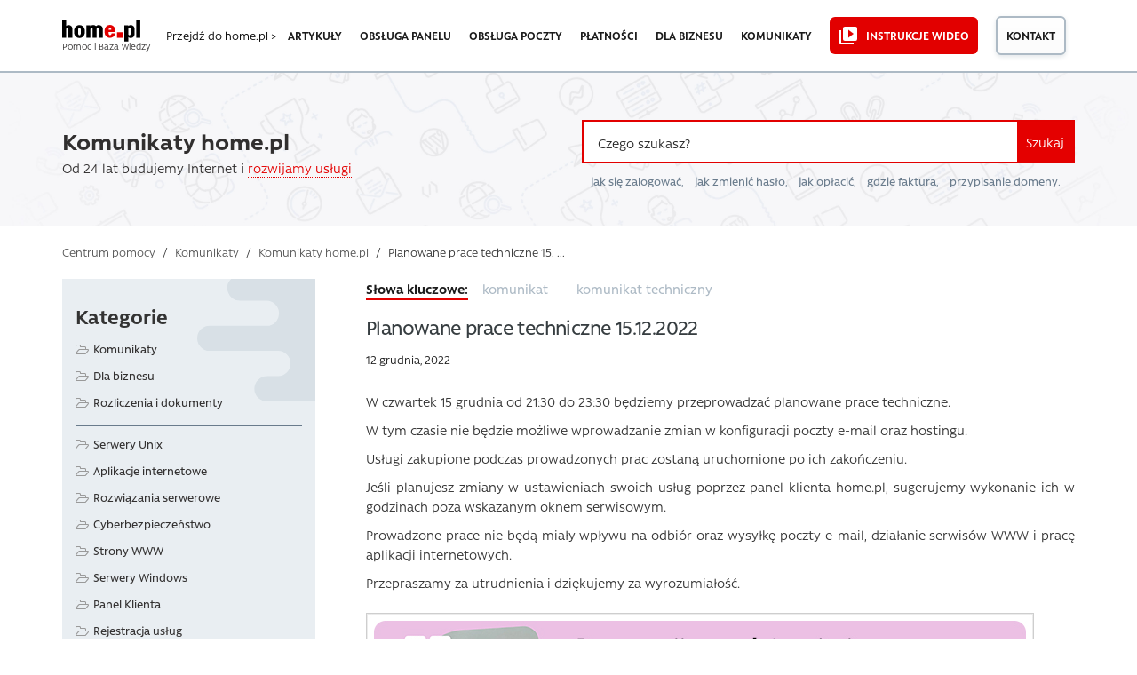

--- FILE ---
content_type: text/html; charset=UTF-8
request_url: https://pomoc.home.pl/komunikaty/planowane-prace-techniczne-15-12-2022
body_size: 22810
content:

<!DOCTYPE html>
<html lang="pl-PL">
<head>
<meta charset="UTF-8" />
<meta name="language" content="pl" />
<title>Planowane prace techniczne 15.12.2022 &#187; Komunikaty home.pl</title>
<meta name="viewport" content="width=device-width, initial-scale=1" />
<meta name="detectify-verification" content="f88cb29e446e58cce00dfaef12b309de" />
<link rel="icon" href="https://pomoc.home.pl/favicon.ico" type="image/x-icon" />
<link rel="pingback" href="https://pomoc.home.pl/xmlrpc.php" />
<link rel="manifest" href="/manifest.json">

        <script type="text/javascript" src="https://cdn.consentmanager.net/delivery/autoblocking/008675ec07e8.js" data-cmp-ab="1"
                data-cmp-host="delivery.consentmanager.net"
                data-cmp-cdn="cdn.consentmanager.net"
                data-cmp-codesrc="10" ></script>
        <meta name='robots' content='noindex, follow' />

	<!-- This site is optimized with the Yoast SEO plugin v26.7 - https://yoast.com/wordpress/plugins/seo/ -->
	<meta name="description" content="Dowiedz się więcej o usługach home.pl. Wpisz pytanie lub zajrzyj do kategorii, np. domeny lub hosting. Znajdziesz tu też informacje o fakturach i płatnościach" />
	<meta property="og:locale" content="pl_PL" />
	<meta property="og:type" content="article" />
	<meta property="og:title" content="Planowane prace techniczne 15.12.2022 &#187; Komunikaty home.pl" />
	<meta property="og:description" content="Dowiedz się więcej o usługach home.pl. Wpisz pytanie lub zajrzyj do kategorii, np. domeny lub hosting. Znajdziesz tu też informacje o fakturach i płatnościach" />
	<meta property="og:url" content="https://pomoc.home.pl/komunikaty/planowane-prace-techniczne-15-12-2022" />
	<meta property="og:site_name" content="Pomoc | home.pl" />
	<meta property="article:publisher" content="https://www.facebook.com/homepl" />
	<meta property="article:published_time" content="2022-12-12T13:25:57+00:00" />
	<meta property="og:image" content="https://pomoc.home.pl/wp-content/uploads/2020/03/home-logo-og.png" />
	<meta property="og:image:width" content="300" />
	<meta property="og:image:height" content="300" />
	<meta property="og:image:type" content="image/png" />
	<meta name="author" content="Andrzej Kochański" />
	<meta name="twitter:card" content="summary_large_image" />
	<meta name="twitter:creator" content="@home_pl" />
	<meta name="twitter:site" content="@home_pl" />
	<meta name="twitter:label1" content="Napisane przez" />
	<meta name="twitter:data1" content="Andrzej Kochański" />
	<meta name="twitter:label2" content="Szacowany czas czytania" />
	<meta name="twitter:data2" content="1 minuta" />
	<script type="application/ld+json" class="yoast-schema-graph">{"@context":"https://schema.org","@graph":[{"@type":"NewsArticle","@id":"https://pomoc.home.pl/komunikaty/planowane-prace-techniczne-15-12-2022#article","isPartOf":{"@id":"https://pomoc.home.pl/komunikaty/planowane-prace-techniczne-15-12-2022"},"author":{"name":"Andrzej Kochański","@id":"https://pomoc.home.pl/#/schema/person/445ea5b259dc4505e3afb20e55544526"},"headline":"Planowane prace techniczne 15.12.2022","datePublished":"2022-12-12T13:25:57+00:00","mainEntityOfPage":{"@id":"https://pomoc.home.pl/komunikaty/planowane-prace-techniczne-15-12-2022"},"wordCount":100,"publisher":{"@id":"https://pomoc.home.pl/#organization"},"keywords":["komunikat","komunikat techniczny"],"articleSection":["Komunikaty home.pl","Komunikaty"],"inLanguage":"pl-PL"},{"@type":"WebPage","@id":"https://pomoc.home.pl/komunikaty/planowane-prace-techniczne-15-12-2022","url":"https://pomoc.home.pl/komunikaty/planowane-prace-techniczne-15-12-2022","name":"Planowane prace techniczne 15.12.2022 &#187; Komunikaty home.pl","isPartOf":{"@id":"https://pomoc.home.pl/#website"},"datePublished":"2022-12-12T13:25:57+00:00","description":"Dowiedz się więcej o usługach home.pl. Wpisz pytanie lub zajrzyj do kategorii, np. domeny lub hosting. Znajdziesz tu też informacje o fakturach i płatnościach","breadcrumb":{"@id":"https://pomoc.home.pl/komunikaty/planowane-prace-techniczne-15-12-2022#breadcrumb"},"inLanguage":"pl-PL","potentialAction":[{"@type":"ReadAction","target":["https://pomoc.home.pl/komunikaty/planowane-prace-techniczne-15-12-2022"]}]},{"@type":"BreadcrumbList","@id":"https://pomoc.home.pl/komunikaty/planowane-prace-techniczne-15-12-2022#breadcrumb","itemListElement":[{"@type":"ListItem","position":1,"name":"Centrum pomocy","item":"https://pomoc.home.pl/"},{"@type":"ListItem","position":2,"name":"Komunikaty","item":"https://pomoc.home.pl/kategoria/komunikaty"},{"@type":"ListItem","position":3,"name":"Planowane prace techniczne 15.12.2022"}]},{"@type":"WebSite","@id":"https://pomoc.home.pl/#website","url":"https://pomoc.home.pl/","name":"Pomoc | home.pl","description":"Dowiedz się więcej o usługach home.pl. Wpisz pytanie lub zajrzyj do kategorii, np. domeny lub hosting. Znajdziesz tu też informacje o fakturach i płatnościach","publisher":{"@id":"https://pomoc.home.pl/#organization"},"potentialAction":[{"@type":"SearchAction","target":{"@type":"EntryPoint","urlTemplate":"https://pomoc.home.pl/?s={search_term_string}"},"query-input":{"@type":"PropertyValueSpecification","valueRequired":true,"valueName":"search_term_string"}}],"inLanguage":"pl-PL"},{"@type":"Organization","@id":"https://pomoc.home.pl/#organization","name":"home.pl","url":"https://pomoc.home.pl/","logo":{"@type":"ImageObject","inLanguage":"pl-PL","@id":"https://pomoc.home.pl/#/schema/logo/image/","url":"https://pomoc.home.pl/wp-content/uploads/2020/03/home-logo-og.png","contentUrl":"https://pomoc.home.pl/wp-content/uploads/2020/03/home-logo-og.png","width":300,"height":300,"caption":"home.pl"},"image":{"@id":"https://pomoc.home.pl/#/schema/logo/image/"},"sameAs":["https://www.facebook.com/homepl","https://x.com/home_pl","http://instagram.com/homepl/","https://www.linkedin.com/company/home.pl","https://www.youtube.com/channel/UCoqIkJLHfklxhJUAX79a73w"]},{"@type":"Person","@id":"https://pomoc.home.pl/#/schema/person/445ea5b259dc4505e3afb20e55544526","name":"Andrzej Kochański","image":{"@type":"ImageObject","inLanguage":"pl-PL","@id":"https://pomoc.home.pl/#/schema/person/image/","url":"https://secure.gravatar.com/avatar/4a12222d03bd02553a1ef21b3391d549f15df8431aad767e07b3d58ee56c0a36?s=96&d=mm&r=g","contentUrl":"https://secure.gravatar.com/avatar/4a12222d03bd02553a1ef21b3391d549f15df8431aad767e07b3d58ee56c0a36?s=96&d=mm&r=g","caption":"Andrzej Kochański"}}]}</script>
	<!-- / Yoast SEO plugin. -->


<link rel="alternate" type="application/rss+xml" title="Pomoc | home.pl &raquo; Kanał z wpisami" href="https://pomoc.home.pl/feed" />
<link rel="alternate" title="oEmbed (JSON)" type="application/json+oembed" href="https://pomoc.home.pl/wp-json/oembed/1.0/embed?url=https%3A%2F%2Fpomoc.home.pl%2Fkomunikaty%2Fplanowane-prace-techniczne-15-12-2022" />
<link rel="alternate" title="oEmbed (XML)" type="text/xml+oembed" href="https://pomoc.home.pl/wp-json/oembed/1.0/embed?url=https%3A%2F%2Fpomoc.home.pl%2Fkomunikaty%2Fplanowane-prace-techniczne-15-12-2022&#038;format=xml" />
<!-- pomoc.home.pl is managing ads with Advanced Ads 2.0.16 – https://wpadvancedads.com/ --><script id="pomoc-ready">
			window.advanced_ads_ready=function(e,a){a=a||"complete";var d=function(e){return"interactive"===a?"loading"!==e:"complete"===e};d(document.readyState)?e():document.addEventListener("readystatechange",(function(a){d(a.target.readyState)&&e()}),{once:"interactive"===a})},window.advanced_ads_ready_queue=window.advanced_ads_ready_queue||[];		</script>
		<style id='wp-img-auto-sizes-contain-inline-css' type='text/css'>
img:is([sizes=auto i],[sizes^="auto," i]){contain-intrinsic-size:3000px 1500px}
/*# sourceURL=wp-img-auto-sizes-contain-inline-css */
</style>
<link rel='stylesheet' id='contact-form-7-css' href='https://pomoc.home.pl/wp-content/plugins/contact-form-7/includes/css/styles.css?ver=6.1.4' type='text/css' media='all' />
<link rel='stylesheet' id='mfcf7_zl_button_style-css' href='https://pomoc.home.pl/wp-content/plugins/multiline-files-for-contact-form-7/css/style.css?12&#038;ver=6.9' type='text/css' media='all' />
<link rel='stylesheet' id='theme-style-css' href='https://pomoc.home.pl/wp-content/themes/supportdesk_cs/style.css?ver=6.9' type='text/css' media='all' />
<style id='theme-style-inline-css' type='text/css'>
 
				
				a, 
				a:visited, 
				a:hover {
					color: #312f2f;
				}
				
				button,
				input[type='reset'],
				input[type='submit'],
				input[type='button'],
				.pagination span,
				.paging-navigation .nav-previous a:hover, 
				.paging-navigation .nav-next a:hover, 
				.pagination a:hover,
				.widget_categories li span,
				.bbp-login-form .bbp-submit-wrapper,
				.bbp-pagination-links span,
				.kb-category-list h3 span.count,
				#page-header,
				.st_faq .entry-title.active .action,
				.st_faq .entry-title:hover .action {
				background:#e40000;
				}
				.entry-content .st-accordion-title a
{ border-bottom: 0 none; }

.entry-content .st-accordion-title a:hover
{ color: #e20000; } 

.entry-content ul li, .entry-content ol li {
    margin: 5px 0 5px 0;
}
				
				
/*# sourceURL=theme-style-inline-css */
</style>
<link rel='stylesheet' id='shortcodes-css' href='https://pomoc.home.pl/wp-content/themes/supportdesk/framework/shortcodes/shortcodes.css?ver=6.9' type='text/css' media='all' />
<link rel='stylesheet' id='slb_core-css' href='https://pomoc.home.pl/wp-content/plugins/simple-lightbox/client/css/app.css?ver=2.9.4' type='text/css' media='all' />
<link rel='stylesheet' id='bootstrap.min-style-css' href='https://pomoc.home.pl/wp-content/themes/supportdesk_cs/css/bootstrap.min.css?ver=1582416735' type='text/css' media='all' />
<link rel='stylesheet' id='bootstrap-style-css' href='https://pomoc.home.pl/wp-content/themes/supportdesk_cs/css/bootstrap.css?ver=1582416600' type='text/css' media='all' />
<link rel='stylesheet' id='style-style-css' href='https://pomoc.home.pl/wp-content/themes/supportdesk_cs/css/style.css?ver=1756855442' type='text/css' media='all' />
<link rel='stylesheet' id='app-style-css' href='https://pomoc.home.pl/wp-content/themes/supportdesk_cs/css/app.css?ver=1756855820' type='text/css' media='all' />
<script type="text/javascript" src="https://pomoc.home.pl/wp-includes/js/jquery/jquery.min.js?ver=3.7.1" id="jquery-core-js"></script>
<script type="text/javascript" src="https://pomoc.home.pl/wp-includes/js/jquery/jquery-migrate.min.js?ver=3.4.1" id="jquery-migrate-js"></script>
<script type="text/javascript" src="https://pomoc.home.pl/wp-content/plugins/multiline-files-for-contact-form-7/js/zl-multine-files.js?ver=6.9" id="mfcf7_zl_multiline_files_script-js"></script>
<link rel="https://api.w.org/" href="https://pomoc.home.pl/wp-json/" /><link rel="alternate" title="JSON" type="application/json" href="https://pomoc.home.pl/wp-json/wp/v2/posts/88970" /><link rel="EditURI" type="application/rsd+xml" title="RSD" href="https://pomoc.home.pl/xmlrpc.php?rsd" />
<meta name="generator" content="WordPress 6.9" />
<link type="text/css" rel="stylesheet" href="https://pomoc.home.pl/wp-content/plugins/category-specific-rss-feed-menu/wp_cat_rss_style.css" />
<!--[if lt IE 9]><script src="https://pomoc.home.pl/wp-content/themes/supportdesk/js/html5.js"></script><![endif]--><!--[if (gte IE 6)&(lte IE 8)]><script src="https://pomoc.home.pl/wp-content/themes/supportdesk/js/selectivizr-min.js"></script><![endif]-->		<style type="text/css" id="wp-custom-css">
			/*
Tutaj możesz dodać własny CSS.

Naciśnij ikonkę pomocy, żeby dowiedzieć się więcej.
*/
p[id*=asp-try-1] a {
	text-decoration: underline;
	font-weight: 600;
}

/*logo na mobilnej */

.nav-mobile--help-main-link p::before {
	content: "/";
	display: inline;
}

.nav-mobile--help-main-link {
	position: absolute;
	z-index: 100;
	top: 23px;
	left: 135px;
}

/* Zmiana fonta dla podpisów obrazkow w lightbox */

.slb_details {
	margin-top: 15px !important;
}

#slb_viewer_wrap .slb_theme_slb_default .slb_data_title, #slb_viewer_wrap .slb_theme_slb_default .slb_group_status {
	font-family: 'Rawson', Arial, sans-serif !important;
	font-size: 15px !important;
	text-align: center;
	display: block !important;
}

#slb_viewer_wrap .slb_theme_slb_default .slb_group_status {
	margin-top: 10px;
}


/* Podlinkowanie przy wynikach wyszukiwania i w linku opisu kategorii */

.o-category--section .category-description a
, .o-category-header--livesearch-header__subtext a {
    color: 
#e40000;
border-bottom: 1px dotted
    #e40000;
}
.o-category--section .category-description a:hover
, .o-category-header--livesearch-header__subtext a:hover {
  color:
#cd0000;
border-bottom: 1px solid
#cd0000;
}

/* Style list RSS w sidebarze */

aside#sidebar .widget_rss h4.widget-title {
	font-size: 1.5rem;
}
.widget_rss ul li {
	background: url('https://pomoc.home.pl/wp-content/themes/supportdesk_cs/images/kb-small.png') no-repeat 0px 5px;
	padding-left: 25px;
	line-height: 20px;
}

/* Breadcrumbsy mobilne */

@media only screen and (max-width : 750px) {
	.o-category-header {
		margin-bottom: 0.5rem;
		background-size: cover;
	}
	.m-breadcrumbs {
		padding: 10px 0;
	}
}

/* Mniejsze odstępy w akordeonie FAQ */
@media only screen and (max-width : 750px) {
	.m-accordion__content {
		padding: 1rem 1.5rem ;
	}
}

/* wysrodkowane guziki na mobilkach na stronie kategorii */
@media screen and (min-width:421px) and (max-width:750px)  {
	.o-category-content-container .o-category--section .kb-category-list .kb-category-main-list--item .kb-category-list--items__header {
		display: flex;
		flex-flow: row;
		justify-content: flex-start;
		align-items: baseline;
	}
	.o-category-content-container .o-category--section .kb-category-list .kb-category-main-list--item .kb-category-list--items__header-text {
		margin-right: 20px;
	}
}


@media screen and (max-width: 420px)  {
	.o-category-content-container .o-category--section .kb-category-list .kb-category-main-list--item .kb-category-list--items__header {
		text-align: center;
		display: inline-block;
		width: 100%;
		margin-bottom: 1rem;
	}
}

/*ostylowanie linkow na glownej*/
.o-tripleListOfArticles--section .m-tripleListOfArticles-content--wrapper .m-tripleListOfArticles-content--box .m-tripleListOfArticles-link::before {
    content: url('https://pomoc.home.pl/wp-content/themes/supportdesk_cs/images/kb-small.png');
    position: absolute;
    margin-left: -25px;
    margin-top: 2px;
}

.o-tripleListOfArticles--section .m-tripleListOfArticles-content--wrapper .m-tripleListOfArticles-content--box {
    margin: 0.2rem 0;
    padding-left: 25px;
}

.o-tripleListOfArticles--section .m-tripleListOfArticles-content--wrapper .m-tripleListOfArticles-content--box .m-tripleListOfArticles-link:hover {
    border-bottom: 2px solid 
    #e20000;
}

/*ostylowanie stron kategorii */

.o-category-content-container .o-category--section .kb-category-list .kb-category-list--item-container {
	margin-left: 10px
}

.o-category-content-container .o-category--section .kb-category-list .kb-all-from-category-list article h2 {

    line-height: 1.5rem;
    padding: 5px 0 0 20px;
    margin-bottom: 0.25rem;

}

.o-category-content-container .o-category--section .kb-category-list .kb-all-from-category-list article .entry-text {

    line-height: 1.25rem;
    margin-left: 20px;

}

.o-allCategories--wrapper .m-allCategories--item-list {
	padding: 0 0 0 20px;
}

.o-allCategories--wrapper .m-allCategories--item-list li::before, .o-category-content-container .o-category--section .subCategories--wrapper .subcategories-box .subcategories .subcategory .subcategory-posts .subcategory-post::before, .o-category-content-container .o-category--section .kb-category-list .kb-category-list--item-container .kb-category-list--item::before, .o-category-content-container .o-category--section .kb-category-list .kb-all-from-category-list article h2 a::before {
	background: none;
	content: url('https://pomoc.home.pl/wp-content/themes/supportdesk_cs/images/kb-small.png');
position: absolute;
margin-left: 0px;
margin-top: 7px;
}

.o-allCategories--wrapper .m-allCategories--item-list--link:hover, .o-category-content-container .o-category--section .subCategories--wrapper .subcategories-box .subcategories .subcategory .subcategory-posts .subcategory-post a:hover, .o-category-content-container .o-category--section .kb-category-list .kb-category-list--item-container .kb-category-list--item .kb-category-list--item-title:hover {
	color: #1b1b1b;
	border-bottom: 2px solid #e20000;
}

.yuzo__title {
	margin-top: 40px !important;
}
.style-3 .yuzo-list::before  {
    background: rgba(0, 0, 0, 0) url("https://pomoc.home.pl/wp-content/themes/supportdesk_cs/images/kb-small.png") no-repeat scroll 0 10px;
    content: "";
    height: 26px;
    left: 5px;
    opacity: 0.5;
    position: absolute;
    top: 2px;
    width: 22px;

}
.style-3 .yuzo-list a {
    padding-left: 25px;
}
.yuzo_related_post .relatedthumb {
    padding: 8px 5px 5px 5px !important;
}
a.yuzo__text--title,
a.yuzo__text--title:active,
a.yuzo__text--title:visited,
a.yuzo__text--title:hover {
	border-bottom: 0px dotted #e40000 !important;
	color: #312f2f !important;
}
a.yuzo__text--title:hover {
padding-left: 30px;
}
.hkb-article-related .hkb-article-list li.hkb-article-list__format-standard {
    padding-right: 70px !important;
}

.helpful-block-content {
  background: #fff !important;
	border: none !important;
  border-top: 2px solid #e3ecf3  !important;
  border-bottom: 2px solid #e3ecf3  !important;
	padding: 20px 0  !important;
	color: #1b1b1b !important;
}
.helpful-block-content ul {
	display: inline;
	padding: 0  !important;
	margin: 0  !important;
}
.helpful-block-content {
	text-align: center;
}

.wth-title {
	align-items: center !important;
	font-size: 1.2rem !important;
	font-weight: 600 !important;
	color: #1b1b1b !important;
}
.wth-email,  .wth-message {
	width: 58% !important;
    background: #fff !important;
    border: 1px solid #dedede !important;
}
.wth-email-box {
	margin-bottom: 20px;
	width: 60% !important;
}
.helpful-block-content .wth-error {
	margin-bottom: 1rem;
}
.helpful-block-content .icon-thumbsdown:before, .helpful-block-content .icon-thumbsup:before {
	content: "" !important;
	padding-right: 0 !important;
}
.helpful-block-content [class^="icon-"], .helpful-block-content [class*=" icon-"] {
	font-family: 'Rawson' !important;
	font-weight: 800 !important;
	font-size: 1.2rem !important;
	height: 35px;
}
.helpful-block-content ul li a, .helpful-block-content .wth-submit {
	border: none;
}
.wth-green-btn, .wth-red-btn {
	width: 80px !important;
	font-weight: 500 !important;

}
.wth-green-btn {
	background: #e20000 !important;
	color: #fff !important;
	border: 2px solid #e20000 !important;
}
.wth-red-btn {
	background: #fff !important;
	color: #1b1b1b !important;
	border: 2px solid #adbac5 !important;
	background-image: -webkit-gradient(linear,left top,left bottom,from(#fff),to(#f7f7f7)) !important;
    background-image: linear-gradient(180deg,#fff,#f7f7f7) !important;
    text-shadow: none !important;
}
.helpful-block-content .wth-submit {
	background-color: #e20000 !important;
	color: #fff !important;
	border: 2px solid #e20000 !important;
	font-weight: 600;
}
.helpful-block-content .wth-share-box {
	background: #fff !important;
}
.wth-tweeter-share-button .wth-fb-share-button {
    background: #416198;
    color: #ffffff;
    font-weight: 300;
    font-size: 1em;
    padding: 5px 10px;
}
.helpful-block-content .wth-success {
	color: #1b1b1b !important;
	font-size: 1rem !important;
	text-align: center;
	padding: 0;
}
.helpful-block-content .wth-title {
	text-align: center;
}

/* style do reklam pod artem*/
.prom-after-art {
	background-color:#e9eef2; 
	width: 100%; 
	padding: 40px 40px 40px 30px;
	border: 5px dashed #d8e0e6;
	margin-bottom: 20px !important;
	margin-top: 20px !important;
}
.paa-cat-img {
	height: 186px; 
	background-repeat: no-repeat;
	background-position: top center;
	background-size: contain; 
}
.paa-main {
	min-height: 186px; 
	display: flex; 
	flex-flow: row wrap; 
	align-content: space-around;
}
.paa-copy {
	margin: 0 auto; 
	align-self: flex-start;
}
.paa-copy p>strong {
	font-weight: 800;
	margin: 0 0 10px 0;
	font-size: 24px;
	letter-spacing: -0.6px;
	color: #363d40;
}
.paa-copy p {
	text-align: left;
}
.paa-cta {
	margin: 0.75em 0 0 0; 
	width: 100%; 
	text-align: right; 
	align-self: flex-end;
}
.paa-cta>a {
	margin-bottom: 20px;
	display: inline-block;
	color: #e40000;
	border-bottom: 1px dotted #e40000;
}
.paa-cta>a:hover {
	color: #cd0000;
	border-bottom: 1px solid #cd0000;
}
.paa-cta .paa-cta-button {
	display: inline-block; 
	text-align: center; 
	margin-left: 20px;
}

.paa-cta .paa-cta-button sup {
	display: block; 
	color: #8e8e8e
}
.paa-cta .paa-cta-button a {
	margin-top: 0.5em;
	color: #312f2f;
	border-bottom: 2px solid #adbac5;
	transition: all 0.5s;
}
.paa-cta .paa-cta-button a:hover {
	border-color: #363d40;
}
.paa-simplysign {
	background-image: url('https://pomoc.home.pl/wp-content/uploads/icons/simplysign2x.png')
}
.paa-backup {
	background-image: url('https://pomoc.home.pl/wp-content/uploads/icons/backup2x.png')
}
.paa-domeny {
	background-image: url('https://pomoc.home.pl/wp-content/uploads/icons/domeny2x.png')
}
.paa-gsuite {
	background-image: url('https://pomoc.home.pl/wp-content/uploads/icons/gsuite2x.png')
}
.paa-hosting {
	background-image: url('https://pomoc.home.pl/wp-content/uploads/icons/hosting2x.png')
}
.paa-vod {
	background-image: url('https://pomoc.home.pl/wp-content/uploads/icons/vod2x.png')
}
.paa-kreator {
	background-image: url('https://pomoc.home.pl/wp-content/uploads/icons/kreator2x.png')
}
.paa-ksiegowosc {
	background-image: url('https://pomoc.home.pl/wp-content/uploads/icons/ksiegowosc2x.png')
}
.paa-ochrona {
	background-image: url('https://pomoc.home.pl/wp-content/uploads/icons/ochrona2x.png')
}
.paa-office {
	background-image: url('https://pomoc.home.pl/wp-content/uploads/icons/office2x.png')
}
.paa-poczta {
	background-image: url('https://pomoc.home.pl/wp-content/uploads/icons/poczta2x.png')
}
.paa-reklama {
	background-image: url('https://pomoc.home.pl/wp-content/uploads/icons/reklama2x.png')
}
.paa-sklepy {
	background-image: url('https://pomoc.home.pl/wp-content/uploads/icons/sklepy2x.png')
}
.paa-ssl {
	background-image: url('https://pomoc.home.pl/wp-content/uploads/icons/ssl2x.png')
}
.paa-wp-hosting {
	background-image: url('https://pomoc.home.pl/wp-content/uploads/icons/wp-hosting2x.png')
}
.paa-empik {
	background-image: url('https://pomoc.home.pl/wp-content/uploads/icons/empik2x.png')
}
.paa-adwords {
	background-image: url('https://pomoc.home.pl/wp-content/uploads/icons/adwords2x.png')
}
.paa-dropbox {
	background-image: url('https://pomoc.home.pl/wp-content/uploads/icons/dropbox2x.png')
}
.paa-payu {
	background-image: url('https://pomoc.home.pl/wp-content/uploads/icons/payu2x.png')
}
.paa-pozycjonowanie {
	background-image: url('https://pomoc.home.pl/wp-content/uploads/icons/pozycjonowanie2x.png')
}
.paa-pomocpremium {
	background-image: url('https://pomoc.home.pl/wp-content/uploads/icons/pomocpremium2x.png')
}
.paa-onedrive {
	background-image: url('https://pomoc.home.pl/wp-content/uploads/icons/onedrive2x.png')
}
.paa-tworzeniewww {
	background-image: url('https://pomoc.home.pl/wp-content/uploads/icons/tworzeniewww2x.png')
}

/*responsive view*/
@media (max-width: 767px) {
	.prom-after-art {
		margin-right: 15px;
		padding: 30px;
	}
    .paa-copy p {
        text-align: center;
    }
	.paa-cta {
		text-align: center;
	}
	.paa-cat-img {
		margin-bottom: 1rem;
	}
}
@media (max-width : 479px) {
	.paa-cta .paa-cta-button {
		margin-left: 0;
	}
}

/*YARP jak YAZO*/
.yarpp-related ul {
	list-style: none;
	margin-left: 0;
	padding-left: 25px;
}
.yarpp-related ul li::before {
	content:url('https://pomoc.home.pl/wp-content/themes/supportdesk_cs/images/kb-small.png');
	position: absolute;
	margin-left: -25px;
	margin-top: 2px;
	opacity: 1;
}
.yarpp-related ul li {
	font-size: 1rem;
	margin-bottom: 0.75rem;

}

.yarpp-related ul li small {
	font-size: 14px;
	color: #697b8c;
}

.yarpp-related ul li a {
	color: #312f2f;
	line-height: 1.25rem
}
.yarpp-related ul li a:hover {
	border-bottom: 2px solid #e20000;
}

/* wylaczenie justowania textu dla malych ekranow */

@media only screen and (max-width: 720px) {
	.entry-content div,
	.entry-content h2,
	.entry-content p, 
	.entry-content ul, 
	.entry-content ol,
	.entry-content li,
	.st-alert {
		text-align: left !important;
	}
}

/* ujednolicenie wynikow tagow i dodanie wyroznika dla komunikatow */

.o-tags--page .type-post h2::after {
  content: 'komunikat';
  color: #808080;
  font-weight: normal;
  text-transform: uppercase;
  font-size: 0.75rem;
  border: 1px solid #b0b0b0;
  border-radius: 3px;
  padding: 0.2rem 0.5rem;
  position: relative;
  top: -0.15rem;
}
.o-tags--page .type-post h2 a {
	margin-right: 10px
}
.o-tags--page article h2 a:hover {
	border-bottom: 2px solid #e20000;
}

.o-tags--page .o-tags--container .o-tags--section article {
	padding-left: 25px
}

.o-tags--page .o-tags--container .o-tags--section article h2 {
	line-height: 1.5rem;
	margin-bottom: 0.25rem;
	font-size: 1.2rem;
	font-weight: 500;
}

.o-tags--page .o-tags--container .o-tags--section article h2 a::before {
	    background: none;
    content: url('https://pomoc.home.pl/wp-content/themes/supportdesk_cs/images/kb-small.png');
    position: absolute;
    margin-left: -25px;
    margin-top: 0px;
}

.o-tags--page .o-tags--container .o-tags--section article .tag-content p {
	color: #697b8c;
}

.st-alert-nohomeart {
	background: #f4f6f8 url("/wp-content/uploads/icons/alert-ico-important-info.svg") no-repeat 22px center !important;
	border: 2px solid #e20000 !important;
	background-size: 50px !important;
	padding: 20px 30px 20px 90px !important
}

/* Podkreslenia do linkow ujednolicajace UX */

#st_kb_articles_widget-3 ul li a:hover {
	text-decoration: underline;
}
.st_kb .entry-title:hover {
	text-decoration: none;
}
.st_kb .entry-title a:hover {
	border-bottom: 2px solid #e20000;
}

.kb-all-from-category-list>h2 {
margin: 1rem 0 2rem;
padding: 0 0 0 0;
border-bottom: 2px solid #e20000;
display: inline-block;
font-size: 1.5rem;
}

/*podkreslenie linka na glownej*/
.homepage-header--text.container .homepage-header--text__sub a {
	display: inline-flex;
	flex-direction: column;
}

.homepage-header--text.container .homepage-header--text__sub a::after {
	background-color: #e20000;
	transition: transform 0.4s, -webkit-transform 0.4s;
	content: "";
	width: 100%;
	height: 0.125rem;
	margin-top:-2px;
	}

.homepage-header--text.container .homepage-header--text__sub a:hover::after {
transform: scaleY(1.5) translateY(0.1rem);
	}

/* wypunktowania i pola informacyjne na komorkach */

@media screen and (max-width: 420px)  {
	.tip, .st-alert, .info, .st-alert-info, .ok, .st-alert-success, .warning, .st-alert-danger, .st-alert-error, .st-alert-panel {
	padding: 20px !important;
	background-position: 20px 20px  !important;
	background-size: 25px !important;
	text-align: left !important;
	text-indent: 30px;
	}
	
	
	.mk-wypunktowanie {
		margin: 0 !important;
	}
	.tip li, 
	.st-alert li,
	.info li, 
	.st-alert-info li, 
	.ok li, 
	.st-alert-success li, 
	.warning li, 
	.st-alert-danger li, 
	.st-alert-error li {
		text-indent: initial;
	}
	ol.mk-wypunktowanie > li::before {
		border: 1px solid #e20000;	
		font-size: 0.9em;
		line-height: 1em;
		height: 20px;
		width: 20px;
		left: 0;
		top: 3px;
		padding-top: 1px;
	}
	ol.mk-wypunktowanie > li {
		padding-left: 25px;
	}
	.entry-content ul {
		margin: 20px;
	}
}

/*button messengera na stronie kontaktowej*/

#mk-contact-messenger {
	text-align: center;
}
#mk-contact-messenger a {
	background: url('https://pomoc.home.pl/wp-content/themes/supportdesk_cs/images/messenger.svg') center left no-repeat;  
	display: inline-block; 
	padding: 0.8em 1.1em 0.8em 60px; 
	color: #ffffff; 
	border-radius: 5px; 
	text-align: center; 
	min-height: 56px;
	background-color: #e20000;
	transition: 0.5s;
}

#mk-contact-messenger a:hover {
	background-color: #fd191f;
}
/* Modyfikacje CSS na stronie głównej - MPiskor */
.o-section {
	padding: 20px 0 45px 0;
}
section.o-section.o-notification--section {
padding: 40px 0 35px 0;
}
.o-contact-box {
	padding: 2rem 0 3rem;
}
section.o-section.o-inteliwise-agent--section {
padding: 30px 0 45px 0;
}
section.o-section.o-section__blue-dark.o-forum--section {
padding: 15px 0 35px 0;
}
section.o-section.o-section__blue-light.o-services-section {
padding: 20px 0 25px 0;
}
/* Stopka jak w home */

.footer--container .menu-item a {
	position: relative;
}
	
.footer--container .menu-item a::after {
	position: absolute;
	left: 0;
	bottom: 0rem;
	display: block;
	content: "";
	background-color: #e20000;
	width: 100%;
	height: .125rem;
	transition: bottom .4s,opacity .4s;
	opacity: 0;
}

.footer--container .menu-item a:hover::after {
	opacity: 1;
	bottom: .2rem;
}

.footer--container .menu-item 
a[title="Oferta dla administracji publicznej"] {
	position: relative;
}

#menu-item-48078 {
	margin-top: 1.875rem;
}

.footer--container .menu-item 
a[title="Oferta dla administracji publicznej"]::before {
	content: "";
	display: block;
	position: absolute;
	top: -1rem;
	left: 0;
	height: .125rem;
	width: 100%;
	background-color: #1b1b1b;
}
.o-category-content-container .o-category--section .kb-category-list .kb-category-list--item-container .kb-category-list--item .kb-category-list--item-title {font-weight:400;}
.o-allCategories--wrapper .m-allCategories--item-list--link
{font-weight:400;}
.wp-caption {
    margin-left: auto;
	margin-right: auto;
}

/* duże guziki z cienienim i ikonką */

.ssl-help-site {
	background-color: #f7f9fb;
}
.ssl-help-site section#content.container {
	padding-bottom: 2rem;
}

#contact-list.buttons-ico-list a {
	border-radius: 0.5rem;
	box-shadow: rgba(25, 48, 82, 0.1) 0rem 0.25rem 0.5rem;
	background: #ffffff url('https://pomoc.home.pl/wp-content/themes/supportdesk_cs/images/small-link-arrow.svg') no-repeat;
	background-position: 99% 98%;
	background-origin: content-box;
	padding: 20px;
	background-size: 27px 8px;
}

#contact-list.buttons-ico-list a .feature-icon {
	background-color: #edf0f4;
	width: 100px;
	line-height: 100px;
	border-radius: 0.3125rem;
}
#contact-list.buttons-ico-list a:hover {
	background-color: #ffffff;
	box-shadow: rgba(25, 48, 82, 0.1) 0rem 0.5rem 0.875rem;
	background: #ffffff url('https://pomoc.home.pl/wp-content/themes/supportdesk_cs/images/small-link-arrow.svg') no-repeat;
		background-origin: content-box;
	background-position: 100% 98%;
	background-size: 27px 8px;
}

#contact-list.buttons-ico-list a:hover .feature-icon {
 background-color: #bfccd5;
}

#contact-list.buttons-ico-list  a .feature-text { 
	height: 100px;}

#contact-list.buttons-ico-list a .feature-icon::after {
    display: none;
}
@media screen and (max-width: 420px) {
	#contact-list.buttons-ico-list a .feature-icon {
		width: 30px;
		height: 30px;
		background: none;
		line-height: 40px;
	}
	#contact-list.buttons-ico-list a:hover .feature-icon {
		background: none;
	}
	#contact-list.buttons-ico-list a .feature-text {
		height: 40px;
	}
	#contact-list.buttons-ico-list a {
 		height: auto;
	}
}

/* pattern na glownej - test */

.o-homepage-header-section {
	background: #f7f7f9 url("https://pomoc.home.pl/wp-content/themes/supportdesk_cs/images/common/homepage-header-pattern.jpg") no-repeat center top; 
	background-size: 1920px 500px;
	background-attachment: fixed;
}


		</style>
		
<!-- Google Tag Manager -->
<script>(function(w,d,s,l,i){w[l]=w[l]||[];w[l].push({'gtm.start':
new Date().getTime(),event:'gtm.js'});var f=d.getElementsByTagName(s)[0],
j=d.createElement(s),dl=l!='dataLayer'?'&l='+l:'';j.async=true;j.src=
'https://www.googletagmanager.com/gtm.js?id='+i+dl;f.parentNode.insertBefore(j,f);
})(window,document,'script','dataLayer','GTM-NT4QSLZ');</script>
<!-- End Google Tag Manager -->

<!-- Google Tag Manager -->
<script>(function(w,d,s,l,i){w[l]=w[l]||[];w[l].push({'gtm.start':
new Date().getTime(),event:'gtm.js'});var f=d.getElementsByTagName(s)[0],
j=d.createElement(s),dl=l!='dataLayer'?'&l='+l:'';j.async=true;j.src=
'https://www.googletagmanager.com/gtm.js?id='+i+dl;f.parentNode.insertBefore(j,f);
})(window,document,'script','dataLayer','GTM-W7S393W');</script>
<!-- End Google Tag Manager -->
<script>
window.dataLayer = window.dataLayer || [];

dataLayer.push({
    page: null,
    article: null,
    ecommerce: null
});

window.dataLayer.push({
    'event': 'page_view',
    page: {
        'url': 'https://pomoc.home.pl/komunikaty/planowane-prace-techniczne-15-12-2022/',
        'old_url': '',
        'type': 'Wpis'
    },
    article: {
        'id': '88970',
        'subject': 'Planowane prace techniczne 15.12.2022',
        'category': 'Komunikaty home.pl',
        'author': 'Andrzej Kochański',
        'tags': 'komunikat / komunikat techniczny / ',
        'publish_date': '2022-12-12 14:25:57',
        'modify_date': '2022-12-12 14:25:57'
    }
});
</script>

<script>
    (function (sCDN, sCDNProject, sCDNWorkspace, sCDNVers) {
        if (
            window.localStorage !== null &&
            typeof window.localStorage === "object" &&
            typeof window.localStorage.getItem === "function" &&
            window.sessionStorage !== null &&
            typeof window.sessionStorage === "object" &&
            typeof window.sessionStorage.getItem === "function"
        ) {
            sCDNVers =
                window.sessionStorage.getItem("jts_preview_version") ||
                window.localStorage.getItem("jts_preview_version") ||
                sCDNVers;
        }
        window.jentis = window.jentis || {};
        window.jentis.config = window.jentis.config || {};
        window.jentis.config.frontend = window.jentis.config.frontend || {};
        window.jentis.config.frontend.cdnhost =
        sCDN + "/get/" + sCDNWorkspace + "/web/" + sCDNVers + "/";
        window.jentis.config.frontend.vers = sCDNVers;
        window.jentis.config.frontend.env = sCDNWorkspace;
        window.jentis.config.frontend.project = sCDNProject;
        window._jts = window._jts || [];
        var f = document.getElementsByTagName("script")[0];
        var j = document.createElement("script");
        j.async = true;
        j.src = window.jentis.config.frontend.cdnhost + "dsxsf3.js";
        f.parentNode.insertBefore(j, f);
    })("https://ofkj3q.home.pl","home_pl","live", "_");
</script>
<script>
    window.jentisDataLayer?.pushPageViewEvent({
        locationPath: 'https://pomoc.home.pl/komunikaty/planowane-prace-techniczne-15-12-2022/',
        prevPath: '',
        userStatusAdblock: false,
        priceType: 'brutto',
        page_type: 'Wpis',
     
        articleId: '88970',
        articleSubject: 'Planowane prace techniczne 15.12.2022',
        articleCategory: 'Komunikaty home.pl',
        articleAuthor: 'Andrzej Kochański',
        articleTags: 'komunikat / komunikat techniczny / ',
        articlePublishDate: '2022-12-12 14:25:57',
        articleModifyDate: '2022-12-12 14:25:57'
        })
</script>
<script src="https://static.home.pl/static/tacos/tacos.js"></script>
<link rel='stylesheet' id='wth-frontend-css' href='https://pomoc.home.pl/wp-content/plugins/was-this-helpful-pro//assets/css/frontend.css?ver=6.9' type='text/css' media='all' />
<link rel='stylesheet' id='yarppRelatedCss-css' href='https://pomoc.home.pl/wp-content/plugins/yet-another-related-posts-plugin/style/related.css?ver=5.30.11' type='text/css' media='all' />
</head>
<body data-rsssl=1 class="wp-singular post-template-default single single-post postid-88970 single-format-standard wp-theme-supportdesk wp-child-theme-supportdesk_cs aa-prefix-pomoc-">
  <!-- Google Tag Manager (noscript) -->
  <noscript><iframe src="https://www.googletagmanager.com/ns.html?id=GTM-NT4QSLZ" height="0" width="0" style="display:none;visibility:hidden"></iframe></noscript>
  <!-- End Google Tag Manager (noscript) -->

  <div>
  <!-- #primary-nav-mobile -->
  <nav class="primary-nav-mobile" id="primary-nav-mobile">
    <a href="https://pomoc.home.pl/" class="primary-nav-mobile--container" title="Pomoc | home.pl">
        <img alt="home.pl: Nr 1 w Polsce. Domeny, Hosting, Serwery WWW, Strony, Sklepy" src="https://pomoc.home.pl/wp-content/uploads/2025/09/logo-homepl-color.svg" />
        <p>Pomoc i Baza wiedzy<p>
    </a>
    <a href="https://home.pl/?utm_source=pomoc&utm_medium=pomoc_link_logo&utm_campaign=pomoc_offer" class="nav-mobile--help-main-link" title="home.pl: Nr 1 w Polsce. Domeny, Hosting, Serwery WWW, Strony, Sklepy">Przejdź do home.pl ></a>
    <a class="menu-toggle" href="#"></a>
  <ul id="mobile-menu" class="clearfix"><li id="menu-item-5385" class="menu-item menu-item-type-custom menu-item-object-custom menu-item-5385"><a href="/baza-wiedzy/">Artykuły</a></li>
<li id="menu-item-45892" class="menu-item menu-item-type-custom menu-item-object-custom menu-item-45892"><a href="https://pomoc.home.pl/section/onehome">Obsługa panelu</a></li>
<li id="menu-item-8642" class="menu-item menu-item-type-custom menu-item-object-custom menu-item-8642"><a href="https://pomoc.home.pl/section/obsluga-email-nowapoczta">Obsługa poczty</a></li>
<li id="menu-item-46240" class="menu-item menu-item-type-custom menu-item-object-custom menu-item-46240"><a href="https://pomoc.home.pl/section/rozliczenia-dokumenty">Płatności</a></li>
<li id="menu-item-35602" class="menu-item menu-item-type-custom menu-item-object-custom menu-item-35602"><a href="https://pomoc.home.pl/section/dla-biznesu">Dla Biznesu</a></li>
<li id="menu-item-34573" class="menu-item menu-item-type-taxonomy menu-item-object-category current-post-ancestor current-menu-parent current-post-parent menu-item-34573"><a href="https://pomoc.home.pl/kategoria/komunikaty">Komunikaty</a></li>
<li id="menu-item-85881" class="a-btn-video menu-item menu-item-type-custom menu-item-object-custom menu-item-85881"><a href="/filmy">Instrukcje wideo</a></li>
<li id="menu-item-8653" class="a-btn a-btn--small a-btn--frame-white menu-item menu-item-type-post_type menu-item-object-page menu-item-8653"><a href="https://pomoc.home.pl/kontakt">Kontakt</a></li>
</ul>  </nav>
  <!-- /#primary-nav-mobile -->

  <!-- #header -->
  <header class="o-navbar" id="header" class="clearfix" role="banner">

  <div class="container">
    <div id="header-inner" class="m-navbar-container">
        <!-- #logo -->
        <div class="logo-container">
            <a href="https://pomoc.home.pl/" title="Pomoc | home.pl">
                <img alt="home.pl: Nr 1 w Polsce. Domeny, Hosting, Serwery WWW, Strony, Sklepy" src="https://pomoc.home.pl/wp-content/uploads/2025/09/logo-homepl-color.svg"/>
                <p>Pomoc i Baza wiedzy</p>
            </a>
            <a href="https://home.pl/?utm_source=pomoc&utm_medium=pomoc_link_logo&utm_campaign=pomoc_offer" title="home.pl: Nr 1 w Polsce. Domeny, Hosting, Serwery WWW, Strony, Sklepy" class="logo-container-back">Przejdź do home.pl ></a>
        </div>
        <!-- /#logo -->

  <!-- #primary-nav -->
  <nav id="primary-nav" role="navigation" class="clearfix">
          <ul id="menu-menu-glowne" class="nav sf-menu clearfix"><li class="menu-item menu-item-type-custom menu-item-object-custom menu-item-5385"><a href="/baza-wiedzy/">Artykuły</a></li>
<li class="menu-item menu-item-type-custom menu-item-object-custom menu-item-45892"><a href="https://pomoc.home.pl/section/onehome">Obsługa panelu</a></li>
<li class="menu-item menu-item-type-custom menu-item-object-custom menu-item-8642"><a href="https://pomoc.home.pl/section/obsluga-email-nowapoczta">Obsługa poczty</a></li>
<li class="menu-item menu-item-type-custom menu-item-object-custom menu-item-46240"><a href="https://pomoc.home.pl/section/rozliczenia-dokumenty">Płatności</a></li>
<li class="menu-item menu-item-type-custom menu-item-object-custom menu-item-35602"><a href="https://pomoc.home.pl/section/dla-biznesu">Dla Biznesu</a></li>
<li class="menu-item menu-item-type-taxonomy menu-item-object-category current-post-ancestor current-menu-parent current-post-parent menu-item-34573"><a href="https://pomoc.home.pl/kategoria/komunikaty">Komunikaty</a></li>
<li class="a-btn-video menu-item menu-item-type-custom menu-item-object-custom menu-item-85881"><a href="/filmy">Instrukcje wideo</a></li>
<li class="a-btn a-btn--small a-btn--frame-white menu-item menu-item-type-post_type menu-item-object-page menu-item-8653"><a href="https://pomoc.home.pl/kontakt">Kontakt</a></li>
</ul>         </nav>
  <!-- #primary-nav -->


  </div>
  </div>
</header>
  <!-- /#header -->

  <!-- #page-header -->
  <div class="o-category-header o-category-header--livesearch clearfix">
  <div class="container o-category-header--container">
    <div class="row">
            <div class="col-xs-12 col-sm-6">
          <div class="o-category-header--livesearch-header">
            <p class="o-category-header--livesearch-header__main">
              <h1 class="a-tag-header">Komunikaty home.pl</h1>
          </p>
            <p style="margin-top:-20px;" class="o-category-header--livesearch-header__subtext">
              Od 24 lat budujemy Internet i <a title="Domeny, Hosting, Serwery WWW, Strony, Sklepy internetowe od home.pl" href="https://home.pl/?utm_source=pomoc&utm_medium=pomoc_category_single_header&utm_campaign=pomoc_offer">rozwijamy usługi</a></br>
                          </p>
          </div>
        </div>
        <div class="col-xs-12 col-sm-6">
          <div class="o-category-header--livesearch-search">
            <div class="o-search o-search--header">
              <form action="/wyniki-wyszukiwania">
                <div class="o-search--form">
                  <input type="search" class="o-search--form__input" placeholder="Czego szukasz?" name="q" value="" aria-label="Search input 1" autocomplete="off">
                  <button class="o-search--form__submit">Szukaj</button>
                </div>
              </form>
            </div>
            <div class="o-category-header--links">
              <a class="o-category-header--links__item" href="https://pomoc.home.pl/wyniki-wyszukiwania?q=jak+si%C4%99+zalogowa%C4%87" title="Jak się zalogować?" class="homepage-header--links__item">jak się zalogować</a>,
              <a class="o-category-header--links__item" href="https://pomoc.home.pl/wyniki-wyszukiwania?q=jak+zmieni%C4%87+has%C5%82o" title="Jak zmienić hasło? Zapomniałem hasła" class="homepage-header--links__item">jak zmienić hasło</a>,
              <a class="o-category-header--links__item" href="https://pomoc.home.pl/wyniki-wyszukiwania?q=jak+op%C5%82aci%C4%87" title="Jak opłacić usługi w home.pl?" class="homepage-header--links__item">jak opłacić</a>,
              <a class="o-category-header--links__item" href="https://pomoc.home.pl/wyniki-wyszukiwania?q=gdzie+faktura" title="Gdzie jest faktura?" class="homepage-header--links__item">gdzie faktura</a>,
              <a class="o-category-header--links__item" href="https://pomoc.home.pl/wyniki-wyszukiwania?q=przypisanie+domeny" title="Jak przypisać domenę do serwera?" class="homepage-header--links__item">przypisanie domeny</a>.
            </div>
          </div>
        </div>
      </div>
  </div>
</div>
<!-- #page-header -->

<!-- #breadcrumbs -->
  <div class="st_kb-breadcrumbs-container clearfix" id="page-subnav">
    <div class="container">
      <div class="m-breadcrumbs" id="breadcrumbs">
                <div class="m-breadcrumbs--list" itemscope itemtype="http://schema.org/BreadcrumbList">
                  <span itemprop="itemListElement" itemscope itemtype="http://schema.org/ListItem">
                    <a itemprop="item" href="https://pomoc.home.pl/">
                      <span class="m-breadcrumbs--list-item" itemprop="name">Centrum pomocy</span>
                    </a><span class="sep">/</span>
                    <meta itemprop="position" content="1" />
                  </span><a href="https://pomoc.home.pl/kategoria/komunikaty">Komunikaty</a> <span class="sep">/</span> <a href="https://pomoc.home.pl/kategoria/komunikaty/komunikaty-home-pl">Komunikaty home.pl</a> <span class="sep">/</span> Planowane prace techniczne 15. ...  </div>
              </div>    </div>
  </div>
<!-- /#breadcrumbs -->

<!-- #primary -->
  <div id="primary" class="sidebar- clearfix">
  <div class="container">
    <!-- #content -->
    <section class="o-single--section" id="content" role="main">
      <!-- #sidebar -->
<aside id="sidebar" role="complementary">

<div id="st_kb_categories_widget-2" class="widget st_kb_categories_widget clearfix">        <h4 class="widget-title">Kategorie</h4>
								<div class="st_kb_categories_widget__hardcoded">
									<ul>
									<li>
										<a href="/kategoria/komunikaty" rel="bookmark">
												Komunikaty
										</a>
									</li>
									
									<li>
										<a href="/section/dla-biznesu" rel="bookmark">
											Dla biznesu
										</a>
									</li>
<li>
										<a href="/section/rozliczenia-dokumenty" rel="bookmark">
											Rozliczenia i dokumenty
										</a>
									</li>
									</ul>
								</div>
								<div class="st_kb_categories_widget__divider"><hr /></div>
								    <ul class="st_kb_categories_widget--list">
       	<li class="cat-item cat-item-199"><a href="https://pomoc.home.pl/section/serwery-unix">Serwery Unix</a>
</li>
	<li class="cat-item cat-item-3117"><a href="https://pomoc.home.pl/section/aplikacje-internetowe">Aplikacje internetowe</a>
<ul class='children'>
	<li class="cat-item cat-item-3118"><a href="https://pomoc.home.pl/section/aplikacje-internetowe/media-spolecznosciowe">Media społecznościowe</a>
	<ul class='children'>
	<li class="cat-item cat-item-2793"><a href="https://pomoc.home.pl/section/aplikacje-internetowe/media-spolecznosciowe/youtube">YouTube</a>
</li>
	<li class="cat-item cat-item-1772"><a href="https://pomoc.home.pl/section/aplikacje-internetowe/media-spolecznosciowe/facebook">Facebook</a>
</li>
	</ul>
</li>
	<li class="cat-item cat-item-3119"><a href="https://pomoc.home.pl/section/aplikacje-internetowe/przegladarki-internetowe">Przeglądarki internetowe</a>
</li>
	<li class="cat-item cat-item-2726"><a href="https://pomoc.home.pl/section/aplikacje-internetowe/paypal">PayPal</a>
</li>
	<li class="cat-item cat-item-2183"><a href="https://pomoc.home.pl/section/aplikacje-internetowe/ccleaner">CCleaner</a>
</li>
</ul>
</li>
	<li class="cat-item cat-item-3432"><a href="https://pomoc.home.pl/section/rozwiazania-serwerowe">Rozwiązania serwerowe</a>
<ul class='children'>
	<li class="cat-item cat-item-3433"><a href="https://pomoc.home.pl/section/rozwiazania-serwerowe/vps">Serwery VPS</a>
	<ul class='children'>
	<li class="cat-item cat-item-3434"><a href="https://pomoc.home.pl/section/rozwiazania-serwerowe/vps/vps-linux">VPS Linux</a>
</li>
	<li class="cat-item cat-item-3435"><a href="https://pomoc.home.pl/section/rozwiazania-serwerowe/vps/vps-windows">VPS Windows</a>
</li>
	</ul>
</li>
	<li class="cat-item cat-item-3436"><a href="https://pomoc.home.pl/section/rozwiazania-serwerowe/panel-plesk">Panel Plesk</a>
</li>
</ul>
</li>
	<li class="cat-item cat-item-3467"><a href="https://pomoc.home.pl/section/cyberbezpieczenstwo">Cyberbezpieczeństwo</a>
</li>
	<li class="cat-item cat-item-2934"><a href="https://pomoc.home.pl/section/strony-www">Strony WWW</a>
<ul class='children'>
	<li class="cat-item cat-item-216"><a href="https://pomoc.home.pl/section/strony-www/click-web">Kreatory stron WWW</a>
	<ul class='children'>
	<li class="cat-item cat-item-842"><a href="https://pomoc.home.pl/section/strony-www/click-web/ecommerce">eCommerce</a>
</li>
	<li class="cat-item cat-item-304"><a href="https://pomoc.home.pl/section/strony-www/click-web/moduly-click-web">Moduły</a>
</li>
	<li class="cat-item cat-item-305"><a href="https://pomoc.home.pl/section/strony-www/click-web/ustawienia">Ustawienia</a>
</li>
	<li class="cat-item cat-item-306"><a href="https://pomoc.home.pl/section/strony-www/click-web/szablony">Szablony</a>
</li>
	<li class="cat-item cat-item-308"><a href="https://pomoc.home.pl/section/strony-www/click-web/nawigacja-click-web">Nawigacja</a>
</li>
	<li class="cat-item cat-item-309"><a href="https://pomoc.home.pl/section/strony-www/click-web/publikacja-i-dodatki">Publikacja i dodatki</a>
</li>
	<li class="cat-item cat-item-310"><a href="https://pomoc.home.pl/section/strony-www/click-web/szybki-start">Szybki start</a>
</li>
	</ul>
</li>
	<li class="cat-item cat-item-2120"><a href="https://pomoc.home.pl/section/strony-www/tworzenie-stron-www">Tworzenie stron WWW</a>
</li>
</ul>
</li>
	<li class="cat-item cat-item-200"><a href="https://pomoc.home.pl/section/serwery-windows">Serwery Windows</a>
</li>
	<li class="cat-item cat-item-314"><a href="https://pomoc.home.pl/section/onehome">Panel Klienta</a>
<ul class='children'>
	<li class="cat-item cat-item-3109"><a href="https://pomoc.home.pl/section/onehome/logowanie">Logowanie</a>
</li>
	<li class="cat-item cat-item-348"><a href="https://pomoc.home.pl/section/onehome/instalacje-i-konfiguracje">Instalacje i konfiguracje</a>
</li>
</ul>
</li>
	<li class="cat-item cat-item-349"><a href="https://pomoc.home.pl/section/rejestracja-nowych-uslug">Rejestracja usług</a>
</li>
	<li class="cat-item cat-item-175"><a href="https://pomoc.home.pl/section/produkty-i-uslugi">Produkty i usługi</a>
<ul class='children'>
	<li class="cat-item cat-item-3189"><a href="https://pomoc.home.pl/section/produkty-i-uslugi/spin">Spin</a>
</li>
	<li class="cat-item cat-item-3190"><a href="https://pomoc.home.pl/section/produkty-i-uslugi/zendesk">Zendesk</a>
</li>
	<li class="cat-item cat-item-3344"><a href="https://pomoc.home.pl/section/produkty-i-uslugi/adobe">Adobe</a>
</li>
	<li class="cat-item cat-item-3086"><a href="https://pomoc.home.pl/section/produkty-i-uslugi/uslugi-microsoft">Usługi Microsoft</a>
	<ul class='children'>
	<li class="cat-item cat-item-3058"><a href="https://pomoc.home.pl/section/produkty-i-uslugi/uslugi-microsoft/codetwo">CodeTwo</a>
</li>
	<li class="cat-item cat-item-312"><a href="https://pomoc.home.pl/section/produkty-i-uslugi/uslugi-microsoft/microsoft-exchange">Microsoft Exchange</a>
</li>
	<li class="cat-item cat-item-2948"><a href="https://pomoc.home.pl/section/produkty-i-uslugi/uslugi-microsoft/windows">Windows</a>
</li>
	<li class="cat-item cat-item-265"><a href="https://pomoc.home.pl/section/produkty-i-uslugi/uslugi-microsoft/microsoft365">Microsoft 365 (Office 365</span></a>
</li>
	</ul>
</li>
	<li class="cat-item cat-item-3087"><a href="https://pomoc.home.pl/section/produkty-i-uslugi/rozrywka">Rozrywka</a>
	<ul class='children'>
	<li class="cat-item cat-item-3318"><a href="https://pomoc.home.pl/section/produkty-i-uslugi/rozrywka/pyszne-pl">Pyszne.pl</a>
</li>
	<li class="cat-item cat-item-3111"><a href="https://pomoc.home.pl/section/produkty-i-uslugi/rozrywka/spotify">Spotify</a>
</li>
	<li class="cat-item cat-item-3412"><a href="https://pomoc.home.pl/section/produkty-i-uslugi/rozrywka/legimi">Legimi</a>
</li>
	<li class="cat-item cat-item-3413"><a href="https://pomoc.home.pl/section/produkty-i-uslugi/rozrywka/tinder">Tinder</a>
</li>
	<li class="cat-item cat-item-3074"><a href="https://pomoc.home.pl/section/produkty-i-uslugi/rozrywka/nintendo">Nintendo</a>
</li>
	<li class="cat-item cat-item-2828"><a href="https://pomoc.home.pl/section/produkty-i-uslugi/rozrywka/netflix">Netflix</a>
</li>
	<li class="cat-item cat-item-2866"><a href="https://pomoc.home.pl/section/produkty-i-uslugi/rozrywka/tidal-premium">TIDAL</a>
</li>
	<li class="cat-item cat-item-2882"><a href="https://pomoc.home.pl/section/produkty-i-uslugi/rozrywka/xbox">Xbox</a>
</li>
	<li class="cat-item cat-item-2806"><a href="https://pomoc.home.pl/section/produkty-i-uslugi/rozrywka/cda-pl-premium">CDA</a>
</li>
	</ul>
</li>
	<li class="cat-item cat-item-3088"><a href="https://pomoc.home.pl/section/produkty-i-uslugi/narzedzia-do-pracy-zdalnej">Narzędzia do pracy zdalnej</a>
	<ul class='children'>
	<li class="cat-item cat-item-3187"><a href="https://pomoc.home.pl/section/produkty-i-uslugi/narzedzia-do-pracy-zdalnej/teams">Teams</a>
</li>
	<li class="cat-item cat-item-3127"><a href="https://pomoc.home.pl/section/produkty-i-uslugi/narzedzia-do-pracy-zdalnej/zoom">Zoom</a>
</li>
	<li class="cat-item cat-item-2967"><a href="https://pomoc.home.pl/section/produkty-i-uslugi/narzedzia-do-pracy-zdalnej/anydesk">AnyDesk</a>
</li>
	<li class="cat-item cat-item-2650"><a href="https://pomoc.home.pl/section/produkty-i-uslugi/narzedzia-do-pracy-zdalnej/teamviewer">TeamViewer</a>
</li>
	<li class="cat-item cat-item-2280"><a href="https://pomoc.home.pl/section/produkty-i-uslugi/narzedzia-do-pracy-zdalnej/simplysign">SimplySign</a>
</li>
	</ul>
</li>
	<li class="cat-item cat-item-3176"><a href="https://pomoc.home.pl/section/produkty-i-uslugi/programy-graficzne">Programy graficzne</a>
</li>
	<li class="cat-item cat-item-294"><a href="https://pomoc.home.pl/section/produkty-i-uslugi/uslugi-informatyczne">Usługi informatyczne</a>
	<ul class='children'>
	<li class="cat-item cat-item-2091"><a href="https://pomoc.home.pl/section/produkty-i-uslugi/uslugi-informatyczne/pit-certyfikaty-ssl">Certyfikaty SSL</a>
</li>
	<li class="cat-item cat-item-2092"><a href="https://pomoc.home.pl/section/produkty-i-uslugi/uslugi-informatyczne/pit-przywracanie-danych">Przywracanie danych</a>
</li>
	<li class="cat-item cat-item-2093"><a href="https://pomoc.home.pl/section/produkty-i-uslugi/uslugi-informatyczne/logi-analiza-bledow">Udostępnienie logów oraz analiza błędów</a>
</li>
	<li class="cat-item cat-item-2094"><a href="https://pomoc.home.pl/section/produkty-i-uslugi/uslugi-informatyczne/pliki-bazy-danych">Operacje na plikach i bazach danych</a>
</li>
	<li class="cat-item cat-item-2095"><a href="https://pomoc.home.pl/section/produkty-i-uslugi/uslugi-informatyczne/wordpress-profesjonalne-uslugi-it">WordPress</a>
</li>
	</ul>
</li>
	<li class="cat-item cat-item-177"><a href="https://pomoc.home.pl/section/produkty-i-uslugi/domeny">Domeny</a>
	<ul class='children'>
	<li class="cat-item cat-item-191"><a href="https://pomoc.home.pl/section/produkty-i-uslugi/domeny/informacje-podstawowe-domeny">Informacje podstawowe</a>
</li>
	<li class="cat-item cat-item-192"><a href="https://pomoc.home.pl/section/produkty-i-uslugi/domeny/jak-zakupic-przedluzyc-waznosc-domeny">Rejestracja / opłacanie</a>
</li>
	<li class="cat-item cat-item-194"><a href="https://pomoc.home.pl/section/produkty-i-uslugi/domeny/konfiguracja-domen">Konfiguracja domen</a>
</li>
	<li class="cat-item cat-item-278"><a href="https://pomoc.home.pl/section/produkty-i-uslugi/domeny/transfer-domen">Transfer domen</a>
</li>
	<li class="cat-item cat-item-195"><a href="https://pomoc.home.pl/section/produkty-i-uslugi/domeny/gielda-domen">Giełda domen</a>
</li>
	</ul>
</li>
	<li class="cat-item cat-item-317"><a href="https://pomoc.home.pl/section/produkty-i-uslugi/hosting">Hosting</a>
	<ul class='children'>
	<li class="cat-item cat-item-1785"><a href="https://pomoc.home.pl/section/produkty-i-uslugi/hosting/prestahosting">Hosting PrestaShop</a>
</li>
	<li class="cat-item cat-item-338"><a href="https://pomoc.home.pl/section/produkty-i-uslugi/hosting/serwer-apache">Serwer Apache</a>
</li>
	<li class="cat-item cat-item-298"><a href="https://pomoc.home.pl/section/produkty-i-uslugi/hosting/statystyki-serwera-nowe">Statystyki serwera</a>
</li>
	<li class="cat-item cat-item-245"><a href="https://pomoc.home.pl/section/produkty-i-uslugi/hosting/htaccess">.htaccess</a>
</li>
	<li class="cat-item cat-item-246"><a href="https://pomoc.home.pl/section/produkty-i-uslugi/hosting/modrewrite">mod_rewrite</a>
</li>
	<li class="cat-item cat-item-347"><a href="https://pomoc.home.pl/section/produkty-i-uslugi/hosting/bazy-danych">Bazy danych</a>
</li>
	<li class="cat-item cat-item-2190"><a href="https://pomoc.home.pl/section/produkty-i-uslugi/hosting/polaczenie-ssh">Połączenie SSH</a>
</li>
	<li class="cat-item cat-item-290"><a href="https://pomoc.home.pl/section/produkty-i-uslugi/hosting/wordpress-hosting-ssd">Hosting dla WordPressa</a>
</li>
	<li class="cat-item cat-item-324"><a href="https://pomoc.home.pl/section/produkty-i-uslugi/hosting/panel-webftp">WebFTP</a>
</li>
	<li class="cat-item cat-item-219"><a href="https://pomoc.home.pl/section/produkty-i-uslugi/hosting/autoinstalator">Autoinstalator</a>
</li>
	<li class="cat-item cat-item-287"><a href="https://pomoc.home.pl/section/produkty-i-uslugi/hosting/systemy-cms">Systemy CMS</a>
		<ul class='children'>
	<li class="cat-item cat-item-3372"><a href="https://pomoc.home.pl/section/produkty-i-uslugi/hosting/systemy-cms/wordpress">WordPress</a>
</li>
		</ul>
</li>
	<li class="cat-item cat-item-227"><a href="https://pomoc.home.pl/section/produkty-i-uslugi/hosting/kontrola-svn">Kontrola wersji (SVN</span></a>
</li>
	<li class="cat-item cat-item-229"><a href="https://pomoc.home.pl/section/produkty-i-uslugi/hosting/listy-mailingowe">Listy mailingowe</a>
</li>
	</ul>
</li>
	<li class="cat-item cat-item-182"><a href="https://pomoc.home.pl/section/produkty-i-uslugi/bezpieczenstwo">Bezpieczeństwo</a>
	<ul class='children'>
	<li class="cat-item cat-item-3089"><a href="https://pomoc.home.pl/section/produkty-i-uslugi/bezpieczenstwo/vpn">VPN</a>
		<ul class='children'>
	<li class="cat-item cat-item-2516"><a href="https://pomoc.home.pl/section/produkty-i-uslugi/bezpieczenstwo/vpn/avg-secure-vpn">AVG Secure VPN</a>
</li>
		</ul>
</li>
	<li class="cat-item cat-item-3090"><a href="https://pomoc.home.pl/section/produkty-i-uslugi/bezpieczenstwo/antywirusy">Antywirusy</a>
		<ul class='children'>
	<li class="cat-item cat-item-3115"><a href="https://pomoc.home.pl/section/produkty-i-uslugi/bezpieczenstwo/antywirusy/avg">AVG</a>
</li>
	<li class="cat-item cat-item-2449"><a href="https://pomoc.home.pl/section/produkty-i-uslugi/bezpieczenstwo/antywirusy/antywirus-eset">ESET</a>
</li>
	<li class="cat-item cat-item-211"><a href="https://pomoc.home.pl/section/produkty-i-uslugi/bezpieczenstwo/antywirusy/antywirus-kaspersky">Kaspersky</a>
</li>
	<li class="cat-item cat-item-765"><a href="https://pomoc.home.pl/section/produkty-i-uslugi/bezpieczenstwo/antywirusy/avast">AVAST</a>
</li>
		</ul>
</li>
	<li class="cat-item cat-item-3091"><a href="https://pomoc.home.pl/section/produkty-i-uslugi/bezpieczenstwo/backup">Backup</a>
		<ul class='children'>
	<li class="cat-item cat-item-3402"><a href="https://pomoc.home.pl/section/produkty-i-uslugi/bezpieczenstwo/backup/dropbox">Dropbox</a>
</li>
	<li class="cat-item cat-item-2520"><a href="https://pomoc.home.pl/section/produkty-i-uslugi/bezpieczenstwo/backup/backup-www">Backup WWW</a>
</li>
	<li class="cat-item cat-item-1444"><a href="https://pomoc.home.pl/section/produkty-i-uslugi/bezpieczenstwo/backup/dropsuite-backup">Dropsuite Email Backup</a>
</li>
	<li class="cat-item cat-item-279"><a href="https://pomoc.home.pl/section/produkty-i-uslugi/bezpieczenstwo/backup/acronis-backup">Acronis Backup</a>
			<ul class='children'>
	<li class="cat-item cat-item-282"><a href="https://pomoc.home.pl/section/produkty-i-uslugi/bezpieczenstwo/backup/acronis-backup/informacje-podstawowe-homebackup">Informacje podstawowe</a>
</li>
	<li class="cat-item cat-item-285"><a href="https://pomoc.home.pl/section/produkty-i-uslugi/bezpieczenstwo/backup/acronis-backup/ustawienia-dodatkowe">Ustawienia dodatkowe</a>
</li>
	<li class="cat-item cat-item-280"><a href="https://pomoc.home.pl/section/produkty-i-uslugi/bezpieczenstwo/backup/acronis-backup/panel-uzytkownika">Panel użytkownika</a>
</li>
	<li class="cat-item cat-item-281"><a href="https://pomoc.home.pl/section/produkty-i-uslugi/bezpieczenstwo/backup/acronis-backup/panel-administratora">Panel administratora</a>
</li>
			</ul>
</li>
		</ul>
</li>
	<li class="cat-item cat-item-3052"><a href="https://pomoc.home.pl/section/produkty-i-uslugi/bezpieczenstwo/lastpass">LastPass</a>
</li>
	<li class="cat-item cat-item-320"><a href="https://pomoc.home.pl/section/produkty-i-uslugi/bezpieczenstwo/ssl">Certyfikaty SSL</a>
		<ul class='children'>
	<li class="cat-item cat-item-1808"><a href="https://pomoc.home.pl/section/produkty-i-uslugi/bezpieczenstwo/ssl/zamawianie-ssl">Zamawianie SSL</a>
</li>
	<li class="cat-item cat-item-1809"><a href="https://pomoc.home.pl/section/produkty-i-uslugi/bezpieczenstwo/ssl/instalacja-konfiguracja-ssl">Instalacja i konfiguracja SSL</a>
</li>
		</ul>
</li>
	<li class="cat-item cat-item-2489"><a href="https://pomoc.home.pl/section/produkty-i-uslugi/bezpieczenstwo/ochrona-www">Ochrona WWW</a>
</li>
	<li class="cat-item cat-item-292"><a href="https://pomoc.home.pl/section/produkty-i-uslugi/bezpieczenstwo/sitelock">SiteLock</a>
</li>
	</ul>
</li>
	<li class="cat-item cat-item-218"><a href="https://pomoc.home.pl/section/produkty-i-uslugi/eksiegowosc">eKsięgowość</a>
</li>
	<li class="cat-item cat-item-1445"><a href="https://pomoc.home.pl/section/produkty-i-uslugi/dropbox-rozwiazania-chmurowe">Dropbox/Rozwiązania chmurowe</a>
</li>
	<li class="cat-item cat-item-766"><a href="https://pomoc.home.pl/section/produkty-i-uslugi/avg-pc-tuneup">AVG PC TuneUp</a>
</li>
	<li class="cat-item cat-item-351"><a href="https://pomoc.home.pl/section/produkty-i-uslugi/google-workspace">Google Workspace</a>
</li>
</ul>
</li>
	<li class="cat-item cat-item-207"><a href="https://pomoc.home.pl/section/obsluga-email-nowapoczta">Poczta e-mail</a>
<ul class='children'>
	<li class="cat-item cat-item-1786"><a href="https://pomoc.home.pl/section/obsluga-email-nowapoczta/obsluga-poczty-webmail">Obsługa poczty webmail</a>
</li>
	<li class="cat-item cat-item-209"><a href="https://pomoc.home.pl/section/obsluga-email-nowapoczta/konfiguracja-programow-pocztowych">Programy pocztowe</a>
	<ul class='children'>
	<li class="cat-item cat-item-3143"><a href="https://pomoc.home.pl/section/obsluga-email-nowapoczta/konfiguracja-programow-pocztowych/poczta-windows">Poczta Windows</a>
</li>
	<li class="cat-item cat-item-3167"><a href="https://pomoc.home.pl/section/obsluga-email-nowapoczta/konfiguracja-programow-pocztowych/poczta-mailbird">Poczta MailBird</a>
</li>
	<li class="cat-item cat-item-3169"><a href="https://pomoc.home.pl/section/obsluga-email-nowapoczta/konfiguracja-programow-pocztowych/poczta-bluemail">Poczta BlueMail</a>
</li>
	<li class="cat-item cat-item-2747"><a href="https://pomoc.home.pl/section/obsluga-email-nowapoczta/konfiguracja-programow-pocztowych/mozilla-thunderbird">Mozilla Thunderbird</a>
</li>
	</ul>
</li>
	<li class="cat-item cat-item-318"><a href="https://pomoc.home.pl/section/obsluga-email-nowapoczta/poczta-home-pl">Poczta home.pl</a>
</li>
</ul>
</li>
	<li class="cat-item cat-item-233"><a href="https://pomoc.home.pl/section/rozliczenia-dokumenty">Rozliczenia i dokumenty</a>
<ul class='children'>
	<li class="cat-item cat-item-274"><a href="https://pomoc.home.pl/section/rozliczenia-dokumenty/faktury">Faktury i płatności</a>
</li>
	<li class="cat-item cat-item-234"><a href="https://pomoc.home.pl/section/rozliczenia-dokumenty/cesja">Zmiana danych (cesja</span></a>
</li>
	<li class="cat-item cat-item-236"><a href="https://pomoc.home.pl/section/rozliczenia-dokumenty/dok-do-pobrania">Dokumenty do pobrania</a>
</li>
</ul>
</li>
	<li class="cat-item cat-item-127"><a href="https://pomoc.home.pl/section/sklep-internetowy">Sklep internetowy</a>
<ul class='children'>
	<li class="cat-item cat-item-3439"><a href="https://pomoc.home.pl/section/sklep-internetowy/shoper">Shoper</a>
	<ul class='children'>
	<li class="cat-item cat-item-155"><a href="https://pomoc.home.pl/section/sklep-internetowy/shoper/webapi">Dla deweloperów</a>
</li>
	<li class="cat-item cat-item-342"><a href="https://pomoc.home.pl/section/sklep-internetowy/shoper/rodo-w-sklepie-internetowym">RODO w sklepie internetowym</a>
</li>
	<li class="cat-item cat-item-148"><a href="https://pomoc.home.pl/section/sklep-internetowy/shoper/promocja">Promocja sklepu</a>
</li>
	<li class="cat-item cat-item-153"><a href="https://pomoc.home.pl/section/sklep-internetowy/shoper/sprzedaz">Sprzedaż</a>
</li>
	<li class="cat-item cat-item-336"><a href="https://pomoc.home.pl/section/sklep-internetowy/shoper/pierwsze-uruchomienie">Pierwsze uruchomienie</a>
</li>
	<li class="cat-item cat-item-143"><a href="https://pomoc.home.pl/section/sklep-internetowy/shoper/asortyment">Asortyment</a>
</li>
	<li class="cat-item cat-item-140"><a href="https://pomoc.home.pl/section/sklep-internetowy/shoper/klienci">Klienci</a>
</li>
	<li class="cat-item cat-item-142"><a href="https://pomoc.home.pl/section/sklep-internetowy/shoper/integracje">Integracje</a>
		<ul class='children'>
	<li class="cat-item cat-item-146"><a href="https://pomoc.home.pl/section/sklep-internetowy/shoper/integracje/aukcje">Systemy aukcyjne</a>
</li>
	<li class="cat-item cat-item-149"><a href="https://pomoc.home.pl/section/sklep-internetowy/shoper/integracje/porownywarki">Baza produktów</a>
</li>
		</ul>
</li>
	<li class="cat-item cat-item-134"><a href="https://pomoc.home.pl/section/sklep-internetowy/shoper/aplikacje">Aplikacje</a>
</li>
	<li class="cat-item cat-item-154"><a href="https://pomoc.home.pl/section/sklep-internetowy/shoper/marketing">Marketing</a>
</li>
	<li class="cat-item cat-item-145"><a href="https://pomoc.home.pl/section/sklep-internetowy/shoper/modyfikacja-wygladu">Modyfikacja wyglądu</a>
</li>
	<li class="cat-item cat-item-150"><a href="https://pomoc.home.pl/section/sklep-internetowy/shoper/raporty">Raporty i statystyki</a>
</li>
	<li class="cat-item cat-item-296"><a href="https://pomoc.home.pl/section/sklep-internetowy/shoper/platnosci-payu">Płatności PayU</a>
</li>
	<li class="cat-item cat-item-226"><a href="https://pomoc.home.pl/section/sklep-internetowy/shoper/tlumaczenia-online">Tłumaczenia online</a>
</li>
	</ul>
</li>
	<li class="cat-item cat-item-3455"><a href="https://pomoc.home.pl/section/sklep-internetowy/sellastik">Sellastik</a>
	<ul class='children'>
	<li class="cat-item cat-item-3456"><a href="https://pomoc.home.pl/section/sklep-internetowy/sellastik/domeny-sellastik">Domeny</a>
</li>
	<li class="cat-item cat-item-3457"><a href="https://pomoc.home.pl/section/sklep-internetowy/sellastik/instant-site">Instant Site</a>
		<ul class='children'>
	<li class="cat-item cat-item-3458"><a href="https://pomoc.home.pl/section/sklep-internetowy/sellastik/instant-site/szablony-instant-site-sellastik">Szablony</a>
</li>
		</ul>
</li>
	<li class="cat-item cat-item-3459"><a href="https://pomoc.home.pl/section/sklep-internetowy/sellastik/marketing-sellastik">Marketing</a>
</li>
	<li class="cat-item cat-item-3460"><a href="https://pomoc.home.pl/section/sklep-internetowy/sellastik/obsluga-zamowien">Obsługa zamówień</a>
</li>
	<li class="cat-item cat-item-3461"><a href="https://pomoc.home.pl/section/sklep-internetowy/sellastik/pierwsze-kroki">Pierwsze kroki</a>
</li>
	<li class="cat-item cat-item-3462"><a href="https://pomoc.home.pl/section/sklep-internetowy/sellastik/produkty">Produkty</a>
</li>
	<li class="cat-item cat-item-3463"><a href="https://pomoc.home.pl/section/sklep-internetowy/sellastik/promocje-i-kody-rabatowe">Promocje i kody rabatowe</a>
</li>
	<li class="cat-item cat-item-3464"><a href="https://pomoc.home.pl/section/sklep-internetowy/sellastik/wysylka-dostawa-odbior">Wysyłka, dostawa, odbiór</a>
</li>
	<li class="cat-item cat-item-3468"><a href="https://pomoc.home.pl/section/sklep-internetowy/sellastik/import-i-eksport">Import i eksport</a>
</li>
	</ul>
</li>
</ul>
</li>
	<li class="cat-item cat-item-243"><a href="https://pomoc.home.pl/section/kursy-specyfikacje">Kursy i specyfikacje</a>
<ul class='children'>
	<li class="cat-item cat-item-247"><a href="https://pomoc.home.pl/section/kursy-specyfikacje/kurs-html">Kurs HTML</a>
</li>
	<li class="cat-item cat-item-248"><a href="https://pomoc.home.pl/section/kursy-specyfikacje/kurs-php">Kurs PHP</a>
</li>
	<li class="cat-item cat-item-249"><a href="https://pomoc.home.pl/section/kursy-specyfikacje/sql-kurs">Kurs SQL</a>
</li>
</ul>
</li>
	<li class="cat-item cat-item-283"><a href="https://pomoc.home.pl/section/reklama-internetowa">Reklama internetowa</a>
<ul class='children'>
	<li class="cat-item cat-item-3099"><a href="https://pomoc.home.pl/section/reklama-internetowa/google">Google</a>
	<ul class='children'>
	<li class="cat-item cat-item-1832"><a href="https://pomoc.home.pl/section/reklama-internetowa/google/reklama-banerowa-google">Reklama banerowa Google</a>
</li>
	<li class="cat-item cat-item-1833"><a href="https://pomoc.home.pl/section/reklama-internetowa/google/zakupy-google">Zakupy Google</a>
</li>
	<li class="cat-item cat-item-1834"><a href="https://pomoc.home.pl/section/reklama-internetowa/google/google-ads-adwords">Google Ads</a>
</li>
	</ul>
</li>
	<li class="cat-item cat-item-3051"><a href="https://pomoc.home.pl/section/reklama-internetowa/uslugi-graficzne">Usługi graficzne</a>
</li>
	<li class="cat-item cat-item-2087"><a href="https://pomoc.home.pl/section/reklama-internetowa/reklama-allegro-ads">Reklama Allegro Ads</a>
</li>
	<li class="cat-item cat-item-1804"><a href="https://pomoc.home.pl/section/reklama-internetowa/semstorm">SEMSTORM</a>
</li>
	<li class="cat-item cat-item-1810"><a href="https://pomoc.home.pl/section/reklama-internetowa/pozycjonowanie">Pozycjonowanie</a>
</li>
	<li class="cat-item cat-item-327"><a href="https://pomoc.home.pl/section/reklama-internetowa/rankingcoach">rankingCoach</a>
</li>
	<li class="cat-item cat-item-224"><a href="https://pomoc.home.pl/section/reklama-internetowa/brand24">Brand24</a>
</li>
	<li class="cat-item cat-item-225"><a href="https://pomoc.home.pl/section/reklama-internetowa/freshmailpl">Fresh Mail</a>
</li>
</ul>
</li>
	<li class="cat-item cat-item-230"><a href="https://pomoc.home.pl/section/program-partnerski">Program partnerski</a>
<ul class='children'>
	<li class="cat-item cat-item-2991"><a href="https://pomoc.home.pl/section/program-partnerski/program-partnerski-home-pl">Program partnerski home.pl</a>
</li>
	<li class="cat-item cat-item-2902"><a href="https://pomoc.home.pl/section/program-partnerski/program-partnerski-microsoft">Program partnerski Microsoft</a>
</li>
</ul>
</li>
	<li class="cat-item cat-item-2537"><a href="https://pomoc.home.pl/section/dla-biznesu">Dla biznesu</a>
<ul class='children'>
	<li class="cat-item cat-item-3054"><a href="https://pomoc.home.pl/section/dla-biznesu/social-media-biznes">Social Media w biznesie</a>
</li>
	<li class="cat-item cat-item-3055"><a href="https://pomoc.home.pl/section/dla-biznesu/prowadzenie-firmy">Prowadzenie własnej firmy</a>
</li>
	<li class="cat-item cat-item-2827"><a href="https://pomoc.home.pl/section/dla-biznesu/praca-zdalna">Narzędzia do pracy i edukacji zdalnej</a>
</li>
</ul>
</li>
	<li class="cat-item cat-item-1888"><a href="https://pomoc.home.pl/section/english">English</a>
<ul class='children'>
	<li class="cat-item cat-item-2414"><a href="https://pomoc.home.pl/section/english/website-builder">Website Builder</a>
</li>
	<li class="cat-item cat-item-2450"><a href="https://pomoc.home.pl/section/english/programs">Programs</a>
</li>
	<li class="cat-item cat-item-1889"><a href="https://pomoc.home.pl/section/english/customer-account-panel">Control Panel</a>
</li>
	<li class="cat-item cat-item-1890"><a href="https://pomoc.home.pl/section/english/webmail">Webmail</a>
</li>
	<li class="cat-item cat-item-1988"><a href="https://pomoc.home.pl/section/english/ftp">FTP</a>
</li>
	<li class="cat-item cat-item-1989"><a href="https://pomoc.home.pl/section/english/microsoft-365-english">Microsoft 365 (Office 365</span></a>
</li>
	<li class="cat-item cat-item-2016"><a href="https://pomoc.home.pl/section/english/wordpress-english">WordPress</a>
</li>
	<li class="cat-item cat-item-2089"><a href="https://pomoc.home.pl/section/english/ssl-english">SSL certificate</a>
</li>
</ul>
</li>
		</ul>
		</div><div id="custom_html-5" class="widget_text widget widget_custom_html clearfix"><div class="textwidget custom-html-widget"><br><script type='text/javascript' src='https://homeads.home.pl/ads/www/delivery/spcjs.php?id=3'></script>
<div class="home-aside-ad ads">
	<div class="ads1">
		<script type='text/javascript'><!--// <![CDATA[
			/* [id4] pomoc.home.pl_gora */
			OA_show(4);
		// ]]> --></script>
		<noscript><a target='_blank' href='https://homeads.home.pl/ads/www/delivery/ck.php?n=04662f9'><img border='0' alt='' src='https://homeads.home.pl/ads/www/delivery/avw.php?zoneid=4&amp;n=04662f9'/></a></noscript>
	</div>
	<div class="ads2">
		<script type='text/javascript'><!--// <![CDATA[
        		/* [id6] pomoc.home.pl_dol */
			OA_show(6);
		// ]]> --></script>
		<noscript><a target='_blank' href='https://homeads.home.pl/ads/www/delivery/ck.php?n=e77d684'><img border='0' alt='' src='https://homeads.home.pl/ads/www/delivery/avw.php?zoneid=6&n=e77d684'/></a></noscript>
	</div>
</div></div></div>
</aside>
<!-- /#sidebar -->

      
      <article id="post-88970" class="clearfix post-88970 post type-post status-publish format-standard hentry category-komunikaty-home-pl category-komunikaty tag-komunikat tag-komunikat-techniczny">

                        <div class="a-article--tags">
                  
                                 <ul class="a-article--tags__list">
                                    <li class="a-article--tags__list-item"><a href="https://pomoc.home.pl/tag/komunikat" rel="tag">komunikat</a></li>
                                    <li class="a-article--tags__list-item"><a href="https://pomoc.home.pl/tag/komunikat-techniczny" rel="tag">komunikat techniczny</a></li>
                                 </ul>
                                              </div>
              
        <h1 class="entry-title">Planowane prace techniczne 15.12.2022</h1>
          <span class="post-date">12 grudnia, 2022</span>
        
                <div class="entry-thumb">
                  </div>
        
        <div class="entry-content clearfix">
          <p>W czwartek 15 grudnia od 21:30 do 23:30 będziemy przeprowadzać planowane prace techniczne.</p>
<p>W tym czasie nie będzie możliwe wprowadzanie zmian w konfiguracji poczty e-mail oraz hostingu.</p>
<p>Usługi zakupione podczas prowadzonych prac zostaną uruchomione po ich zakończeniu.</p>
<p>Jeśli planujesz zmiany w ustawieniach swoich usług poprzez panel klienta home.pl, sugerujemy wykonanie ich w godzinach poza wskazanym oknem serwisowym.</p>
<p>Prowadzone prace nie będą miały wpływu na odbiór oraz wysyłkę poczty e-mail, działanie serwisów WWW i pracę aplikacji internetowych.</p>
<p>Przepraszamy za utrudnienia i dziękujemy za wyrozumiałość.</p>
<div class="pomoc-po-tresci_12 w-100" style="margin-top: 5px;" id="pomoc-1373278470"><script type='text/javascript' src='https://homeads.home.pl/ads/www/delivery/spcjs.php?id=3'></script>
<script type='text/javascript'><!--// <![CDATA[

    OA_show(31);

// ]]&gt; --></script><noscript><a target='_blank' href='https://homeads.home.pl/ads/www/delivery/ck.php?n=e473d90'><img border='0' alt='baner' src='https://homeads.home.pl/ads/www/delivery/avw.php?zoneid=31&amp;n=e473d90' /></a></noscript></div>                  </div>
        <div class='yarpp yarpp-related yarpp-related-website yarpp-template-list'>
<!-- YARPP List -->
<h4 style="margin: 10px 0 0 0;padding:0 0 0 0;border-bottom: 2px solid #e20000;display: inline-block;font-size:22px;">Powiązane artykuły</h4><ul>
<li><a href="https://pomoc.home.pl/komunikaty/prace-techniczne-nask-mozliwe-utrudnienia-w-zamawianiu-i-konfiguracji-domen-pl" rel="bookmark" title="Prace techniczne NASK 3.08: możliwe utrudnienia w zamawianiu i konfiguracji domen .pl">Prace techniczne NASK 3.08: możliwe utrudnienia w zamawianiu i konfiguracji domen .pl</a></br><small>3.08 od godziny 4:00 do 7:00 rano w rejestrze domen .pl (NASK) będą prowadzone prace techniczne. W związku z tym w home.pl we wskazanych godzinach...</small></li>
<li><a href="https://pomoc.home.pl/komunikaty/problem-techniczny-nask-utrudnienia-w-rejestracji-odnawianiu-i-konfiguracji-domen-pl" rel="bookmark" title="[Wpis aktualizowany, problem rozwiązany] Problem techniczny NASK: utrudnienia w rejestracji, odnawianiu i konfiguracji domen .pl">[Wpis aktualizowany, problem rozwiązany] Problem techniczny NASK: utrudnienia w rejestracji, odnawianiu i konfiguracji domen .pl</a></br><small>Aktualizacja, 13.08, godz. 17:30: Obecnie nie są odnotowywane problemy z zamówieniami, odnowieniami i konfiguracją domen .pl. Szczegółowe informacje dotyczące okresów ważności wygasających domen są zawarte...</small></li>
<li><a href="https://pomoc.home.pl/komunikaty/prace-techniczne-zwiazane-z-certyfikatami-ssl-2" rel="bookmark" title="Prace techniczne związane z certyfikatami SSL">Prace techniczne związane z certyfikatami SSL</a></br><small>27 września w związku z zaplanowanymi pracami technicznymi między 21:00 a 23:00 zamówienie lub odnowienie certyfikatu SSL może być niemożliwe. Przepraszamy za ewentualne utrudnienia....</small></li>
<li><a href="https://pomoc.home.pl/komunikaty/prace-techniczne-nask-26-10-utrudnienia-w-zamawianiu-i-konfiguracji-domen-pl" rel="bookmark" title="Prace techniczne NASK 26.10: utrudnienia w zamawianiu i konfiguracji domen .pl">Prace techniczne NASK 26.10: utrudnienia w zamawianiu i konfiguracji domen .pl</a></br><small>26.10 od godziny 4:00 do 7:00 rano w rejestrze domen .pl (NASK) będą prowadzone prace techniczne. W związku z tym w home.pl we wskazanych godzinach...</small></li>
<li><a href="https://pomoc.home.pl/komunikaty/dostepnosc-biura-obslugi-klienta-w-okresie-narodowego-swieta-niepodleglosci-2" rel="bookmark" title="Dostępność Biura Obsługi Klienta w okresie Narodowego Święta Niepodległości">Dostępność Biura Obsługi Klienta w okresie Narodowego Święta Niepodległości</a></br><small>Dostępność Biura Obsługi Klienta w okresie Narodowego Święta Niepodległości W okresie Narodowego Święta Niepodległości nasi konsultanci będą dla Was dostępni w następujących godzinach: piątek 11.11...</small></li>
</ul>
</div>
        
          <div class="category--livesearch-bottom">
            <div class="livesearch col-xs-12 col-sm-6">
              <div class="o-search o-search--page">
                <form action="/wyniki-wyszukiwania">
                  <div class="o-search--form">
                    <input type="search" class="o-search--form__input" placeholder="Czego szukasz?" name="q" value="" aria-label="Search input 1" autocomplete="off">
                    <button class="o-search--form__submit">Szukaj</button>
                  </div>
                </form>
				    <div align="center" style="margin-top:8px;" class="o-category-header--links">
              <a class="o-category-header--links__item" href="https://pomoc.home.pl/wyniki-wyszukiwania?q=jak+si%C4%99+zalogowa%C4%87" title="Jak się zalogować?" class="homepage-header--links__item">jak się zalogować</a>,
              <a class="o-category-header--links__item" href="https://pomoc.home.pl/wyniki-wyszukiwania?q=jak+zmieni%C4%87+has%C5%82o" title="Jak zmienić hasło? Zapomniałem hasła" class="homepage-header--links__item">jak zmienić hasło</a>,
              <a class="o-category-header--links__item" href="https://pomoc.home.pl/wyniki-wyszukiwania?q=jak+op%C5%82aci%C4%87" title="Jak opłacić usługi w home.pl?" class="homepage-header--links__item">jak opłacić</a>,
              <a class="o-category-header--links__item" href="https://pomoc.home.pl/wyniki-wyszukiwania?q=gdzie+faktura" title="Gdzie jest faktura?" class="homepage-header--links__item">gdzie faktura</a>,
              <a class="o-category-header--links__item" href="https://pomoc.home.pl/wyniki-wyszukiwania?q=przypisanie+domeny" title="Jak przypisać domenę do serwera?" class="homepage-header--links__item">przypisanie domeny</a>.
            </div>
              </div>
            </div>
              <span class="category--livesearch-bottom--or col-xs-12 col-sm-1">lub</span>
              <div class="col-xs-12 col-sm-5">
                <a href="/baza-wiedzy" style="height:65px;" title="Wszystkie kategorie pomocy" class="a-btn a-btn--frame-white a-btn--big a-btn--max-width">
                  sprawdź kategorie pomocy </br>i wyświetl  2572 wpisów
                </a>
              </div>
          </div>
                        <div align="center" class="widget_tag_cloud clearfix">
                  <div class="tagcloud">
                      <a href="https://pomoc.home.pl/tag/abonament" class="tag-cloud-link tag-link-1338 tag-link-position-1" style="font-size: 11.181818181818pt;" aria-label="abonament (5 elementów)">abonament</a>
<a href="https://pomoc.home.pl/tag/acronis-backup" class="tag-cloud-link tag-link-1031 tag-link-position-2" style="font-size: 21.151515151515pt;" aria-label="Acronis Backup (52 elementy)">Acronis Backup</a>
<a href="https://pomoc.home.pl/tag/analityka-witryny" class="tag-cloud-link tag-link-2476 tag-link-position-3" style="font-size: 8pt;" aria-label="analityka witryny (2 elementy)">analityka witryny</a>
<a href="https://pomoc.home.pl/tag/authinfo" class="tag-cloud-link tag-link-2288 tag-link-position-4" style="font-size: 8pt;" aria-label="authinfo (2 elementy)">authinfo</a>
<a href="https://pomoc.home.pl/tag/baza-danych" class="tag-cloud-link tag-link-1131 tag-link-position-5" style="font-size: 21.151515151515pt;" aria-label="baza danych (52 elementy)">baza danych</a>
<a href="https://pomoc.home.pl/tag/bestseller" class="tag-cloud-link tag-link-988 tag-link-position-6" style="font-size: 8pt;" aria-label="bestseller (2 elementy)">bestseller</a>
<a href="https://pomoc.home.pl/tag/bitdefender" class="tag-cloud-link tag-link-1935 tag-link-position-7" style="font-size: 15.954545454545pt;" aria-label="Bitdefender (16 elementów)">Bitdefender</a>
<a href="https://pomoc.home.pl/tag/blokada" class="tag-cloud-link tag-link-619 tag-link-position-8" style="font-size: 12.454545454545pt;" aria-label="blokada (7 elementów)">blokada</a>
<a href="https://pomoc.home.pl/tag/cda-premium" class="tag-cloud-link tag-link-2807 tag-link-position-9" style="font-size: 14.363636363636pt;" aria-label="cda premium (11 elementów)">cda premium</a>
<a href="https://pomoc.home.pl/tag/certyfikat-rezydencji-podatkowej" class="tag-cloud-link tag-link-2569 tag-link-position-10" style="font-size: 9.2727272727273pt;" aria-label="certyfikat rezydencji podatkowej (3 elementy)">certyfikat rezydencji podatkowej</a>
<a href="https://pomoc.home.pl/tag/cloudtax" class="tag-cloud-link tag-link-3191 tag-link-position-11" style="font-size: 8pt;" aria-label="cloudtax (2 elementy)">cloudtax</a>
<a href="https://pomoc.home.pl/tag/czytnik" class="tag-cloud-link tag-link-3391 tag-link-position-12" style="font-size: 9.2727272727273pt;" aria-label="czytnik (3 elementy)">czytnik</a>
<a href="https://pomoc.home.pl/tag/delegacja-domeny" class="tag-cloud-link tag-link-772 tag-link-position-13" style="font-size: 12.454545454545pt;" aria-label="delegacja domeny (7 elementów)">delegacja domeny</a>
<a href="https://pomoc.home.pl/tag/domodi" class="tag-cloud-link tag-link-671 tag-link-position-14" style="font-size: 12.454545454545pt;" aria-label="Domodi (7 elementów)">Domodi</a>
<a href="https://pomoc.home.pl/tag/dostep-zdalny" class="tag-cloud-link tag-link-2663 tag-link-position-15" style="font-size: 19.136363636364pt;" aria-label="dostęp zdalny (33 elementy)">dostęp zdalny</a>
<a href="https://pomoc.home.pl/tag/dysk-sieciowy" class="tag-cloud-link tag-link-1500 tag-link-position-16" style="font-size: 8pt;" aria-label="dysk sieciowy (2 elementy)">dysk sieciowy</a>
<a href="https://pomoc.home.pl/tag/ecommerce" class="tag-cloud-link tag-link-1753 tag-link-position-17" style="font-size: 20.409090909091pt;" aria-label="eCommerce (44 elementy)">eCommerce</a>
<a href="https://pomoc.home.pl/tag/faktury" class="tag-cloud-link tag-link-493 tag-link-position-18" style="font-size: 17.863636363636pt;" aria-label="faktury (25 elementów)">faktury</a>
<a href="https://pomoc.home.pl/tag/kalendarz" class="tag-cloud-link tag-link-1399 tag-link-position-19" style="font-size: 12.454545454545pt;" aria-label="kalendarz (7 elementów)">kalendarz</a>
<a href="https://pomoc.home.pl/tag/konfiguracja-poczty" class="tag-cloud-link tag-link-719 tag-link-position-20" style="font-size: 19.136363636364pt;" aria-label="konfiguracja poczty (33 elementy)">konfiguracja poczty</a>
<a href="https://pomoc.home.pl/tag/menadzer-plikow" class="tag-cloud-link tag-link-2248 tag-link-position-21" style="font-size: 8pt;" aria-label="menadżer plików (2 elementy)">menadżer plików</a>
<a href="https://pomoc.home.pl/tag/narzedzia-edukacyjne" class="tag-cloud-link tag-link-3056 tag-link-position-22" style="font-size: 8pt;" aria-label="narzędzia edukacyjne (2 elementy)">narzędzia edukacyjne</a>
<a href="https://pomoc.home.pl/tag/ochrona-telefonu" class="tag-cloud-link tag-link-3123 tag-link-position-23" style="font-size: 9.2727272727273pt;" aria-label="ochrona telefonu (3 elementy)">ochrona telefonu</a>
<a href="https://pomoc.home.pl/tag/office-2021" class="tag-cloud-link tag-link-3249 tag-link-position-24" style="font-size: 12.454545454545pt;" aria-label="office 2021 (7 elementów)">office 2021</a>
<a href="https://pomoc.home.pl/tag/ogladalnosc-produktow" class="tag-cloud-link tag-link-1673 tag-link-position-25" style="font-size: 8pt;" aria-label="oglądalność produktów (2 elementy)">oglądalność produktów</a>
<a href="https://pomoc.home.pl/tag/onet-poczta" class="tag-cloud-link tag-link-2741 tag-link-position-26" style="font-size: 8pt;" aria-label="onet poczta (2 elementy)">onet poczta</a>
<a href="https://pomoc.home.pl/tag/opinie" class="tag-cloud-link tag-link-588 tag-link-position-27" style="font-size: 13.939393939394pt;" aria-label="opinie (10 elementów)">opinie</a>
<a href="https://pomoc.home.pl/tag/pc" class="tag-cloud-link tag-link-2184 tag-link-position-28" style="font-size: 8pt;" aria-label="PC (2 elementy)">PC</a>
<a href="https://pomoc.home.pl/tag/poczta-nazwa" class="tag-cloud-link tag-link-2369 tag-link-position-29" style="font-size: 8pt;" aria-label="poczta nazwa (2 elementy)">poczta nazwa</a>
<a href="https://pomoc.home.pl/tag/prestashop" class="tag-cloud-link tag-link-829 tag-link-position-30" style="font-size: 16.484848484848pt;" aria-label="Prestashop (18 elementów)">Prestashop</a>
<a href="https://pomoc.home.pl/tag/protokol" class="tag-cloud-link tag-link-1072 tag-link-position-31" style="font-size: 11.181818181818pt;" aria-label="protokół (5 elementów)">protokół</a>
<a href="https://pomoc.home.pl/tag/rekord" class="tag-cloud-link tag-link-424 tag-link-position-32" style="font-size: 13.939393939394pt;" aria-label="rekord (10 elementów)">rekord</a>
<a href="https://pomoc.home.pl/tag/rozrywka" class="tag-cloud-link tag-link-2869 tag-link-position-33" style="font-size: 17.121212121212pt;" aria-label="rozrywka (21 elementów)">rozrywka</a>
<a href="https://pomoc.home.pl/tag/rzetelny-regulamin" class="tag-cloud-link tag-link-1593 tag-link-position-34" style="font-size: 9.2727272727273pt;" aria-label="Rzetelny Regulamin (3 elementy)">Rzetelny Regulamin</a>
<a href="https://pomoc.home.pl/tag/skladnia" class="tag-cloud-link tag-link-1216 tag-link-position-35" style="font-size: 8pt;" aria-label="składnia (2 elementy)">składnia</a>
<a href="https://pomoc.home.pl/tag/sprzedaz" class="tag-cloud-link tag-link-532 tag-link-position-36" style="font-size: 19.454545454545pt;" aria-label="sprzedaż (35 elementów)">sprzedaż</a>
<a href="https://pomoc.home.pl/tag/streaming" class="tag-cloud-link tag-link-2912 tag-link-position-37" style="font-size: 11.181818181818pt;" aria-label="streaming (5 elementów)">streaming</a>
<a href="https://pomoc.home.pl/tag/strony-www" class="tag-cloud-link tag-link-457 tag-link-position-38" style="font-size: 22pt;" aria-label="strony WWW (62 elementy)">strony WWW</a>
<a href="https://pomoc.home.pl/tag/szyfrowanie" class="tag-cloud-link tag-link-394 tag-link-position-39" style="font-size: 10.333333333333pt;" aria-label="szyfrowanie (4 elementy)">szyfrowanie</a>
<a href="https://pomoc.home.pl/tag/tinder" class="tag-cloud-link tag-link-3320 tag-link-position-40" style="font-size: 12.984848484848pt;" aria-label="tinder (8 elementów)">tinder</a>
<a href="https://pomoc.home.pl/tag/transfer-danych" class="tag-cloud-link tag-link-2132 tag-link-position-41" style="font-size: 8pt;" aria-label="transfer danych (2 elementy)">transfer danych</a>
<a href="https://pomoc.home.pl/tag/ustawienia-witryny" class="tag-cloud-link tag-link-917 tag-link-position-42" style="font-size: 12.984848484848pt;" aria-label="ustawienia witryny (8 elementów)">ustawienia witryny</a>
<a href="https://pomoc.home.pl/tag/uslugi-hostingowe" class="tag-cloud-link tag-link-3000 tag-link-position-43" style="font-size: 8pt;" aria-label="usługi hostingowe (2 elementy)">usługi hostingowe</a>
<a href="https://pomoc.home.pl/tag/video" class="tag-cloud-link tag-link-1854 tag-link-position-44" style="font-size: 8pt;" aria-label="video (2 elementy)">video</a>
<a href="https://pomoc.home.pl/tag/wp-config" class="tag-cloud-link tag-link-2023 tag-link-position-45" style="font-size: 8pt;" aria-label="wp-config (2 elementy)">wp-config</a>                  </div>
              </div>
                </article>


      
      
    </section>
    <!-- #content -->
    <div id="ad-stop"></div>
    
  </div>
  <!-- /#primary -->
</div><!-- page-wrapper from single-head -->
<!-- #footer-bottom -->
<footer id="footer" class="o-footer clearfix">


<div id="footer-widgets" class="clearfix">
    <div class="container footer--container">
      <div id="nav_menu-7" class="column col-fourth widget widget_nav_menu"><p class="widget-title">HOME.PL</p><div class="menu-footer-menu-1st-container"><ul id="menu-footer-menu-1st" class="menu"><li id="menu-item-34449" class="menu-item menu-item-type-custom menu-item-object-custom menu-item-34449"><a href="https://home.pl/firma/" title="Firma home.pl &#8211; nasza historia sukcesu">Nasza historia sukcesu</a></li>
<li id="menu-item-34450" class="menu-item menu-item-type-custom menu-item-object-custom menu-item-34450"><a href="https://welcome.home.pl/" title="Oferty pracy w home.pl">Praca w home.pl</a></li>
<li id="menu-item-34451" class="menu-item menu-item-type-custom menu-item-object-custom menu-item-34451"><a href="https://homepl.prowly.com/">Biuro Prasowe</a></li>
<li id="menu-item-34452" class="menu-item menu-item-type-custom menu-item-object-custom menu-item-34452"><a href="https://home.pl/firma/datacenter/">Data Center</a></li>
<li id="menu-item-34453" class="menu-item menu-item-type-custom menu-item-object-custom menu-item-34453"><a href="https://home.pl/firma/iso/">Polityka bezpieczeństwa ISO</a></li>
<li id="menu-item-34454" class="menu-item menu-item-type-custom menu-item-object-custom menu-item-34454"><a href="https://home.pl/firma/iso/">Polityka jakości ISO</a></li>
</ul></div></div><div id="nav_menu-8" class="column col-fourth widget widget_nav_menu"><p class="widget-title">PRODUKTY</p><div class="menu-footer-menu-2nd-container"><ul id="menu-footer-menu-2nd" class="menu"><li id="menu-item-34455" class="menu-item menu-item-type-custom menu-item-object-custom menu-item-34455"><a href="https://home.pl/domeny/" title="Domeny internetowe">Domena</a></li>
<li id="menu-item-34456" class="menu-item menu-item-type-custom menu-item-object-custom menu-item-34456"><a href="https://home.pl/hosting/">Hosting stron internetowych</a></li>
<li id="menu-item-34460" class="menu-item menu-item-type-custom menu-item-object-custom menu-item-34460"><a href="https://home.pl/poczta/">Poczta e-mail</a></li>
<li id="menu-item-99563" class="menu-item menu-item-type-custom menu-item-object-custom menu-item-99563"><a href="https://home.pl/sellastik/">Kreator sklepu internetowego</a></li>
<li id="menu-item-34462" class="menu-item menu-item-type-custom menu-item-object-custom menu-item-34462"><a href="https://home.pl/office365/" title="Office 365">Microsoft Office 365</a></li>
<li id="menu-item-34457" class="menu-item menu-item-type-custom menu-item-object-custom menu-item-34457"><a href="https://home.pl/wordpress-hosting/">WordPress Hosting</a></li>
<li id="menu-item-34466" class="menu-item menu-item-type-custom menu-item-object-custom menu-item-34466"><a href="https://home.pl/strony/">Kreator stron WWW</a></li>
<li id="menu-item-34461" class="menu-item menu-item-type-custom menu-item-object-custom menu-item-34461"><a href="https://home.pl/ssl/">Certyfikaty SSL</a></li>
<li id="menu-item-63674" class="menu-item menu-item-type-custom menu-item-object-custom menu-item-63674"><a href="https://home.pl/google-workspace/" title="G Suite">Google Workspace</a></li>
<li id="menu-item-99562" class="menu-item menu-item-type-custom menu-item-object-custom menu-item-99562"><a href="https://home.pl/reklama-internetowa/pozycjonowanie/">Pozycjonowanie</a></li>
<li id="menu-item-34465" class="menu-item menu-item-type-custom menu-item-object-custom menu-item-34465"><a href="https://home.pl/reklama-internetowa/">Reklama internetowa</a></li>
<li id="menu-item-63675" class="menu-item menu-item-type-custom menu-item-object-custom menu-item-63675"><a href="https://home.pl/marketplace/aplikacje-antywirusowe/">Programy antywirusowe</a></li>
<li id="menu-item-34458" class="menu-item menu-item-type-custom menu-item-object-custom menu-item-34458"><a href="https://home.pl/serwery/">Serwery</a></li>
<li id="menu-item-34459" class="menu-item menu-item-type-custom menu-item-object-custom menu-item-34459"><a href="https://home.pl/sklepy-internetowe/">Sklepy internetowe</a></li>
<li id="menu-item-48080" class="menu-item menu-item-type-custom menu-item-object-custom menu-item-48080"><a href="https://home.pl/regulaminy/" title="Regulamin usług home.pl">Regulaminy usług</a></li>
</ul></div></div><div id="nav_menu-9" class="column col-fourth widget widget_nav_menu"><p class="widget-title">POMOC</p><div class="menu-footer-menu-3rd-container"><ul id="menu-footer-menu-3rd" class="menu"><li id="menu-item-34467" class="menu-item menu-item-type-custom menu-item-object-custom menu-item-34467"><a href="https://pomoc.home.pl/section/onehome" title="Dokumentacja techniczna">Dokumentacja i baza wiedzy</a></li>
<li id="menu-item-34468" class="menu-item menu-item-type-custom menu-item-object-custom menu-item-34468"><a href="https://forum.home.pl/" title="Oficjalne forum home.pl">Forum dyskusyjne</a></li>
<li id="menu-item-34469" class="menu-item menu-item-type-custom menu-item-object-custom menu-item-34469"><a href="https://pomoc.home.pl/kontakt" title="Kontakt z home.pl">Kontakt</a></li>
<li id="menu-item-34470" class="menu-item menu-item-type-custom menu-item-object-custom menu-item-34470"><a href="https://pomoc.home.pl/section/komunikaty">Komunikaty i aktualności</a></li>
<li id="menu-item-34471" class="menu-item menu-item-type-custom menu-item-object-custom menu-item-34471"><a href="https://blog.home.pl/">Blog</a></li>
<li id="menu-item-46571" class="menu-item menu-item-type-custom menu-item-object-custom menu-item-46571"><a href="https://polecaj.pl/" title="Program partnerski home.pl">Program partnerski</a></li>
</ul></div></div><div id="nav_menu-10" class="column col-fourth widget widget_nav_menu"><p class="widget-title">NASI PARTNERZY</p><div class="menu-partners-container"><ul id="menu-partners" class="menu"><li id="menu-item-51653" class="footer-menu-img footer-menu-img__cloudblue menu-item menu-item-type-custom menu-item-object-custom menu-item-51653"><a href="#">CloudBlue</a></li>
<li id="menu-item-34444" class="footer-menu-img footer-menu-img__google menu-item menu-item-type-custom menu-item-object-custom menu-item-34444"><a>Google</a></li>
<li id="menu-item-48076" class="footer-menu-img footer-menu-img__mastercard menu-item menu-item-type-custom menu-item-object-custom menu-item-48076"><a href="#">Mastercard</a></li>
<li id="menu-item-34445" class="footer-menu-img footer-menu-img__microsoft menu-item menu-item-type-custom menu-item-object-custom menu-item-34445"><a href="#">Microsoft</a></li>
<li id="menu-item-34448" class="footer-menu-img footer-menu-img__payu menu-item menu-item-type-custom menu-item-object-custom menu-item-34448"><a href="#">Pay U</a></li>
</ul></div></div>    </div>
</div>


<div id="footer-bottom" class="clearfix">
<div class="container">
  
    <nav id="footer-nav" role="navigation">
    <ul id="menu-footer-menu" class="nav-footer clearfix"><li id="menu-item-5389" class="menu-item menu-item-type-post_type menu-item-object-page menu-item-home menu-item-5389"><a href="https://pomoc.home.pl/" title="Dokumentacja home.pl">Strona główna</a></li>
<li id="menu-item-5390" class="menu-item menu-item-type-custom menu-item-object-custom menu-item-5390"><a href="https://pomoc.home.pl/baza-wiedzy/" title="Baza wiedzy home.pl">Kategorie pomocy</a></li>
<li id="menu-item-5392" class="menu-item menu-item-type-custom menu-item-object-custom menu-item-5392"><a href="https://pomoc.home.pl/section/komunikaty/" title="Oficjalne komunikaty home.pl">Komunikaty</a></li>
<li id="menu-item-11202" class="menu-item menu-item-type-custom menu-item-object-custom menu-item-11202"><a href="https://forum.home.pl" title="Oficjalne forum home.pl">Forum dyskusyjne</a></li>
<li id="menu-item-5393" class="menu-item menu-item-type-custom menu-item-object-custom menu-item-5393"><a target="_blank" href="https://pomoc.home.pl/kontakt" title="Kontakt z home.pl">Kontakt</a></li>
</ul>  </nav>
  
</div>
</div>

</footer>
<!-- /#footer-bottom -->
<a href="#top" class="back-to-top" title="Powrót do góry strony"></a>
<!-- baner start -->
<!--<div class="visible-lg visible-md" id="bottom-box">
  <a id="bottom-box-close">
    <img src="/wp-content/themes/supportdesk_cs/images/close.png" width="21" height="21">
  </a>
  <a href="https://home.pl/wordpress-hosting/?utm_source=pomoc&utm_medium=baner_glowna_wordpress&utm_campaign=pomoc_offer" target="_blank">
    <img src="https://pomoc.home.pl/wp-content/themes/supportdesk_cs/images/common/banner_pomoc_wordpress-9-60.png" width="380" height="210" class="img-content">
  </a>
</div>
-->
<!-- baner end -->


<script type="speculationrules">
{"prefetch":[{"source":"document","where":{"and":[{"href_matches":"/*"},{"not":{"href_matches":["/wp-*.php","/wp-admin/*","/wp-content/uploads/*","/wp-content/*","/wp-content/plugins/*","/wp-content/themes/supportdesk_cs/*","/wp-content/themes/supportdesk/*","/*\\?(.+)"]}},{"not":{"selector_matches":"a[rel~=\"nofollow\"]"}},{"not":{"selector_matches":".no-prefetch, .no-prefetch a"}}]},"eagerness":"conservative"}]}
</script>
   		<script type="text/javascript">
		jQuery(document).ready(function() {
		jQuery('#live-search #s').liveSearch({url: 'https://pomoc.home.pl/?ajax=on&post_type=st_kb&s='});
		});
		</script>
	<script type="text/javascript" src="https://pomoc.home.pl/wp-content/themes/supportdesk/js/category-slider.js?ver=1.0.0" id="script-name-js"></script>
<script type="text/javascript" src="https://pomoc.home.pl/wp-includes/js/dist/hooks.min.js?ver=dd5603f07f9220ed27f1" id="wp-hooks-js"></script>
<script type="text/javascript" src="https://pomoc.home.pl/wp-includes/js/dist/i18n.min.js?ver=c26c3dc7bed366793375" id="wp-i18n-js"></script>
<script type="text/javascript" id="wp-i18n-js-after">
/* <![CDATA[ */
wp.i18n.setLocaleData( { 'text direction\u0004ltr': [ 'ltr' ] } );
wp.i18n.setLocaleData( { 'text direction\u0004ltr': [ 'ltr' ] } );
//# sourceURL=wp-i18n-js-after
/* ]]> */
</script>
<script type="text/javascript" src="https://pomoc.home.pl/wp-content/plugins/contact-form-7/includes/swv/js/index.js?ver=6.1.4" id="swv-js"></script>
<script type="text/javascript" id="contact-form-7-js-translations">
/* <![CDATA[ */
( function( domain, translations ) {
	var localeData = translations.locale_data[ domain ] || translations.locale_data.messages;
	localeData[""].domain = domain;
	wp.i18n.setLocaleData( localeData, domain );
} )( "contact-form-7", {"translation-revision-date":"2025-12-11 12:03:49+0000","generator":"GlotPress\/4.0.3","domain":"messages","locale_data":{"messages":{"":{"domain":"messages","plural-forms":"nplurals=3; plural=(n == 1) ? 0 : ((n % 10 >= 2 && n % 10 <= 4 && (n % 100 < 12 || n % 100 > 14)) ? 1 : 2);","lang":"pl"},"This contact form is placed in the wrong place.":["Ten formularz kontaktowy zosta\u0142 umieszczony w niew\u0142a\u015bciwym miejscu."],"Error:":["B\u0142\u0105d:"]}},"comment":{"reference":"includes\/js\/index.js"}} );
//# sourceURL=contact-form-7-js-translations
/* ]]> */
</script>
<script type="text/javascript" id="contact-form-7-js-before">
/* <![CDATA[ */
var wpcf7 = {
    "api": {
        "root": "https:\/\/pomoc.home.pl\/wp-json\/",
        "namespace": "contact-form-7\/v1"
    }
};
//# sourceURL=contact-form-7-js-before
/* ]]> */
</script>
<script type="text/javascript" src="https://pomoc.home.pl/wp-content/plugins/contact-form-7/includes/js/index.js?ver=6.1.4" id="contact-form-7-js"></script>
<script type="text/javascript" src="https://pomoc.home.pl/wp-content/themes/supportdesk/js/functions.js?ver=6.9" id="st_theme_custom-js"></script>
<script type="text/javascript" src="https://pomoc.home.pl/wp-content/themes/supportdesk/js/jquery.livesearch.js?ver=6.9" id="live_search-js"></script>
<script type="text/javascript" src="https://pomoc.home.pl/wp-content/themes/supportdesk/framework/shortcodes/shortcodes.js?ver=6.9" id="st_shortcodes-js"></script>
<script type="text/javascript" src="https://pomoc.home.pl/wp-content/plugins/advanced-ads/admin/assets/js/advertisement.js?ver=2.0.16" id="advanced-ads-find-adblocker-js"></script>
<script type="text/javascript" id="q2w3_fixed_widget-js-extra">
/* <![CDATA[ */
var q2w3_sidebar_options = [{"sidebar":"st_sidebar_primary","use_sticky_position":false,"margin_top":40,"margin_bottom":0,"stop_elements_selectors":"ad-stop","screen_max_width":0,"screen_max_height":0,"widgets":["#custom_html-2"]}];
//# sourceURL=q2w3_fixed_widget-js-extra
/* ]]> */
</script>
<script type="text/javascript" src="https://pomoc.home.pl/wp-content/plugins/q2w3-fixed-widget/js/frontend.min.js?ver=6.2.3" id="q2w3_fixed_widget-js"></script>
<script type="text/javascript" id="wth-frontend-js-extra">
/* <![CDATA[ */
var wth_js_lang = {"ajax_url":"https://pomoc.home.pl/wp-admin/admin-ajax.php","nonce":"dc6a2ca3e0","confirm":"Are you sure to delete item?","positive_feedback":null,"positive_feedback_option":"feedback_share","positive_feedback_required":null,"negative_feedback":"true","negative_feedback_required":"true","negative_feedback_error_message":"Aby g\u0142os m\u00f3g\u0142 zosta\u0107 zapisany, dodaj kr\u00f3tki opis czego zabrak\u0142o w tym artykule.","wth_title_nothank":"Napisz poni\u017cej, czego zabrak\u0142o w artykule","wth_title_yesthank":"Dzi\u0119kujemy! ","wth_thank_you":"Dzi\u0119kujemy za oddanie g\u0142osu!","submit_text":"Wy\u015blij ocen\u0119","wth_ga_enable":"1","wth_ga_category":"Was This Helpful?","wth_ga_positive":"Positive Reviews","wth_ga_negative":"Negative Reviews","wth_share_ask":"Dzi\u0119kujemy za oddanie g\u0142osu! Podziel si\u0119 tym artyku\u0142em z innymi:","wth_fb_share":"Udost\u0119pnij","wth_twitter_share":"Tweetnij","wth_email_box_placeholder":"Wpisz sw\u00f3j adres e-mail"};
var wth_js_lang = {"ajax_url":"https://pomoc.home.pl/wp-admin/admin-ajax.php","nonce":"dc6a2ca3e0","confirm":"Are you sure to delete item?","positive_feedback":null,"positive_feedback_option":"feedback_share","positive_feedback_required":null,"negative_feedback":"true","negative_feedback_required":"true","negative_feedback_error_message":"Aby g\u0142os m\u00f3g\u0142 zosta\u0107 zapisany, dodaj kr\u00f3tki opis czego zabrak\u0142o w tym artykule.","wth_title_nothank":"Napisz poni\u017cej, czego zabrak\u0142o w artykule","wth_title_yesthank":"Dzi\u0119kujemy! ","wth_thank_you":"Dzi\u0119kujemy za oddanie g\u0142osu!","submit_text":"Wy\u015blij ocen\u0119","wth_ga_enable":"1","wth_ga_category":"Was This Helpful?","wth_ga_positive":"Positive Reviews","wth_ga_negative":"Negative Reviews","wth_share_ask":"Dzi\u0119kujemy za oddanie g\u0142osu! Podziel si\u0119 tym artyku\u0142em z innymi:","wth_fb_share":"Udost\u0119pnij","wth_twitter_share":"Tweetnij","wth_email_box_placeholder":"Wpisz sw\u00f3j adres e-mail"};
var wth_js_lang = {"ajax_url":"https://pomoc.home.pl/wp-admin/admin-ajax.php","nonce":"dc6a2ca3e0","confirm":"Are you sure to delete item?","positive_feedback":null,"positive_feedback_option":"feedback_share","positive_feedback_required":null,"negative_feedback":"true","negative_feedback_required":"true","negative_feedback_error_message":"Aby g\u0142os m\u00f3g\u0142 zosta\u0107 zapisany, dodaj kr\u00f3tki opis czego zabrak\u0142o w tym artykule.","wth_title_nothank":"Napisz poni\u017cej, czego zabrak\u0142o w artykule","wth_title_yesthank":"Dzi\u0119kujemy! ","wth_thank_you":"Dzi\u0119kujemy za oddanie g\u0142osu!","submit_text":"Wy\u015blij ocen\u0119","wth_ga_enable":"1","wth_ga_category":"Was This Helpful?","wth_ga_positive":"Positive Reviews","wth_ga_negative":"Negative Reviews","wth_share_ask":"Dzi\u0119kujemy za oddanie g\u0142osu! Podziel si\u0119 tym artyku\u0142em z innymi:","wth_fb_share":"Udost\u0119pnij","wth_twitter_share":"Tweetnij","wth_email_box_placeholder":"Wpisz sw\u00f3j adres e-mail"};
var wth_js_lang = {"ajax_url":"https://pomoc.home.pl/wp-admin/admin-ajax.php","nonce":"dc6a2ca3e0","confirm":"Are you sure to delete item?","positive_feedback":null,"positive_feedback_option":"feedback_share","positive_feedback_required":null,"negative_feedback":"true","negative_feedback_required":"true","negative_feedback_error_message":"Aby g\u0142os m\u00f3g\u0142 zosta\u0107 zapisany, dodaj kr\u00f3tki opis czego zabrak\u0142o w tym artykule.","wth_title_nothank":"Napisz poni\u017cej, czego zabrak\u0142o w artykule","wth_title_yesthank":"Dzi\u0119kujemy! ","wth_thank_you":"Dzi\u0119kujemy za oddanie g\u0142osu!","submit_text":"Wy\u015blij ocen\u0119","wth_ga_enable":"1","wth_ga_category":"Was This Helpful?","wth_ga_positive":"Positive Reviews","wth_ga_negative":"Negative Reviews","wth_share_ask":"Dzi\u0119kujemy za oddanie g\u0142osu! Podziel si\u0119 tym artyku\u0142em z innymi:","wth_fb_share":"Udost\u0119pnij","wth_twitter_share":"Tweetnij","wth_email_box_placeholder":"Wpisz sw\u00f3j adres e-mail"};
var wth_js_lang = {"ajax_url":"https://pomoc.home.pl/wp-admin/admin-ajax.php","nonce":"dc6a2ca3e0","confirm":"Are you sure to delete item?","positive_feedback":null,"positive_feedback_option":"feedback_share","positive_feedback_required":null,"negative_feedback":"true","negative_feedback_required":"true","negative_feedback_error_message":"Aby g\u0142os m\u00f3g\u0142 zosta\u0107 zapisany, dodaj kr\u00f3tki opis czego zabrak\u0142o w tym artykule.","wth_title_nothank":"Napisz poni\u017cej, czego zabrak\u0142o w artykule","wth_title_yesthank":"Dzi\u0119kujemy! ","wth_thank_you":"Dzi\u0119kujemy za oddanie g\u0142osu!","submit_text":"Wy\u015blij ocen\u0119","wth_ga_enable":"1","wth_ga_category":"Was This Helpful?","wth_ga_positive":"Positive Reviews","wth_ga_negative":"Negative Reviews","wth_share_ask":"Dzi\u0119kujemy za oddanie g\u0142osu! Podziel si\u0119 tym artyku\u0142em z innymi:","wth_fb_share":"Udost\u0119pnij","wth_twitter_share":"Tweetnij","wth_email_box_placeholder":"Wpisz sw\u00f3j adres e-mail"};
var wth_js_lang = {"ajax_url":"https://pomoc.home.pl/wp-admin/admin-ajax.php","nonce":"dc6a2ca3e0","confirm":"Are you sure to delete item?","positive_feedback":null,"positive_feedback_option":"feedback_share","positive_feedback_required":null,"negative_feedback":"true","negative_feedback_required":"true","negative_feedback_error_message":"Aby g\u0142os m\u00f3g\u0142 zosta\u0107 zapisany, dodaj kr\u00f3tki opis czego zabrak\u0142o w tym artykule.","wth_title_nothank":"Napisz poni\u017cej, czego zabrak\u0142o w artykule","wth_title_yesthank":"Dzi\u0119kujemy! ","wth_thank_you":"Dzi\u0119kujemy za oddanie g\u0142osu!","submit_text":"Wy\u015blij ocen\u0119","wth_ga_enable":"1","wth_ga_category":"Was This Helpful?","wth_ga_positive":"Positive Reviews","wth_ga_negative":"Negative Reviews","wth_share_ask":"Dzi\u0119kujemy za oddanie g\u0142osu! Podziel si\u0119 tym artyku\u0142em z innymi:","wth_fb_share":"Udost\u0119pnij","wth_twitter_share":"Tweetnij","wth_email_box_placeholder":"Wpisz sw\u00f3j adres e-mail"};
//# sourceURL=wth-frontend-js-extra
/* ]]> */
</script>
<script type="text/javascript" src="https://pomoc.home.pl/wp-content/plugins/was-this-helpful-pro//assets/js/frontend.js?ver=6.9" id="wth-frontend-js"></script>
<script type="text/javascript" id="slb_context">/* <![CDATA[ */if ( !!window.jQuery ) {(function($){$(document).ready(function(){if ( !!window.SLB ) { {$.extend(SLB, {"context":["public","user_guest"]});} }})})(jQuery);}/* ]]> */</script>
<script>!function(){window.advanced_ads_ready_queue=window.advanced_ads_ready_queue||[],advanced_ads_ready_queue.push=window.advanced_ads_ready;for(var d=0,a=advanced_ads_ready_queue.length;d<a;d++)advanced_ads_ready(advanced_ads_ready_queue[d])}();</script>
<!-- Start of HubSpot Embed Code -->
 <script type="text/javascript" id="hs-script-loader" async defer src="//js-eu1.hs-scripts.com/145485984.js"></script>
 <!-- End of HubSpot Embed Code -->

 <input id="notificationBox" hidden value="0">
</body>
</html>


--- FILE ---
content_type: application/x-javascript; charset=UTF-8
request_url: https://homeads.home.pl/ads/www/delivery/spc.php?zones=4%7C31%7C40%7C41%7C43%7C44%7C45%7C46%7C47%7C48%7C49%7C50%7C51%7C52%7C53%7C54%7C55%7C56%7C57%7C58%7C59%7C60%7C61%7C62%7C63%7C64%7C65&source=&r=99629728&charset=UTF-8&loc=https%3A//pomoc.home.pl/komunikaty/planowane-prace-techniczne-15-12-2022
body_size: 2350
content:
var OA_output = new Array(); 
OA_output['4'] = '';
OA_output['4'] += "<"+"a href=\'https://homeads.home.pl/ads/www/delivery/ck.php?oaparams=2__bannerid=1989__zoneid=4__cb=efcc6ab205__oadest=https%3A%2F%2Fhome.pl%2Freklama-internetowa%2Fpozycjonowanie%2F%3Fitc%3D4TBWDTY5-DWGP1F-JGBV5LE%26utm_source%3DhomeAds%26utm_medium%3Dpomoc%26utm_campaign%3DPozycjonowanie_sklepy\' target=\'_blank\'><"+"img src=\'https://homeads.home.pl/ads/www/images/510ee79f738e2b9de3cb8815ce7e0576.png\' width=\'300\' height=\'250\' alt=\'\' title=\'\' border=\'0\' /><"+"/a><"+"div id=\'beacon_efcc6ab205\' style=\'position: absolute; left: 0px; top: 0px; visibility: hidden;\'><"+"img src=\'https://homeads.home.pl/ads/www/delivery/lg.php?bannerid=1989&amp;campaignid=4&amp;zoneid=4&amp;loc=https%3A%2F%2Fpomoc.home.pl%2Fkomunikaty%2Fplanowane-prace-techniczne-15-12-2022&amp;cb=efcc6ab205\' width=\'0\' height=\'0\' alt=\'\' style=\'width: 0px; height: 0px;\' /><"+"/div>\n";
OA_output['31'] = '';
OA_output['31'] += "<"+"a href=\'https://homeads.home.pl/ads/www/delivery/ck.php?oaparams=2__bannerid=3510__zoneid=31__cb=10af779c51__oadest=https%3A%2F%2Fhome.pl%2Fdemo-shoper%2F%3Fitc%3D4TBWDTY5-AFTQ4U-JGBV5LE%26utm_source%3DhomeAds%26utm_medium%3Dpomoc_pasek%26utm_campaign%3Dshopertrial20240720\' target=\'_blank\'><"+"img src=\'https://homeads.home.pl/ads/www/images/bd02c098b6afd81a0ce6252aedebc660.jpg\' width=\'750\' height=\'100\' alt=\'\' title=\'\' border=\'0\' /><"+"/a><"+"div id=\'beacon_10af779c51\' style=\'position: absolute; left: 0px; top: 0px; visibility: hidden;\'><"+"img src=\'https://homeads.home.pl/ads/www/delivery/lg.php?bannerid=3510&amp;campaignid=4&amp;zoneid=31&amp;loc=https%3A%2F%2Fpomoc.home.pl%2Fkomunikaty%2Fplanowane-prace-techniczne-15-12-2022&amp;cb=10af779c51\' width=\'0\' height=\'0\' alt=\'\' style=\'width: 0px; height: 0px;\' /><"+"/div>\n";
OA_output['40'] = '';
OA_output['40'] += "<"+"a href=\'https://homeads.home.pl/ads/www/delivery/ck.php?oaparams=2__bannerid=2797__zoneid=40__cb=ea50bdbde0__oadest=https%3A%2F%2Fhome.pl%2Fmarketplace%2Fpraca-zdalna%2F%3Fitc%3D4TBWDTY5-237BTV-JGBV5LE%26utm_source%3DhomeAds%26utm_medium%3Dpomoc_pasek%26utm_campaign%3Dmarketplace_biznes\' target=\'_blank\'><"+"img src=\'https://homeads.home.pl/ads/www/images/6c7ad17e9dca93e3063cbd591e176c0e.png\' width=\'750\' height=\'100\' alt=\'\' title=\'\' border=\'0\' /><"+"/a><"+"div id=\'beacon_ea50bdbde0\' style=\'position: absolute; left: 0px; top: 0px; visibility: hidden;\'><"+"img src=\'https://homeads.home.pl/ads/www/delivery/lg.php?bannerid=2797&amp;campaignid=4&amp;zoneid=40&amp;loc=https%3A%2F%2Fpomoc.home.pl%2Fkomunikaty%2Fplanowane-prace-techniczne-15-12-2022&amp;cb=ea50bdbde0\' width=\'0\' height=\'0\' alt=\'\' style=\'width: 0px; height: 0px;\' /><"+"/div>\n";
OA_output['41'] = '';
OA_output['41'] += "<"+"a href=\'https://homeads.home.pl/ads/www/delivery/ck.php?oaparams=2__bannerid=3534__zoneid=41__cb=85bb8432d6__oadest=https%3A%2F%2Fhome.pl%2Fsellastik%2F%3Fitc%3D4TBWDTY5-AFTQ4U-JGBV5LE%26utm_source%3DhomeAds%26utm_medium%3Dpomoc_pasek%26utm_campaign%3Dsellastikq1licen\' target=\'_blank\'><"+"img src=\'https://homeads.home.pl/ads/www/images/8f3ce44baef63159d24598ca8356d995.jpg\' width=\'750\' height=\'100\' alt=\'\' title=\'\' border=\'0\' /><"+"/a><"+"div id=\'beacon_85bb8432d6\' style=\'position: absolute; left: 0px; top: 0px; visibility: hidden;\'><"+"img src=\'https://homeads.home.pl/ads/www/delivery/lg.php?bannerid=3534&amp;campaignid=4&amp;zoneid=41&amp;loc=https%3A%2F%2Fpomoc.home.pl%2Fkomunikaty%2Fplanowane-prace-techniczne-15-12-2022&amp;cb=85bb8432d6\' width=\'0\' height=\'0\' alt=\'\' style=\'width: 0px; height: 0px;\' /><"+"/div>\n";
OA_output['43'] = '';
OA_output['43'] += "<"+"a href=\'https://homeads.home.pl/ads/www/delivery/ck.php?oaparams=2__bannerid=3470__zoneid=43__cb=e8746850bd__oadest=https%3A%2F%2Fhome.pl%2Fnorton-360-premium%2F%3Fitc%3D4TBWDTY5-237BTV-JGBV5LE%26utm_source%3DhomeAds%26utm_medium%3Dpomoc_pasek%26utm_campaign%3Dnorton-360-premium-200324\' target=\'_blank\'><"+"img src=\'https://homeads.home.pl/ads/www/images/fcff756d5812149304280ef2cb6f1196.jpg\' width=\'750\' height=\'100\' alt=\'\' title=\'\' border=\'0\' /><"+"/a><"+"div id=\'beacon_e8746850bd\' style=\'position: absolute; left: 0px; top: 0px; visibility: hidden;\'><"+"img src=\'https://homeads.home.pl/ads/www/delivery/lg.php?bannerid=3470&amp;campaignid=4&amp;zoneid=43&amp;loc=https%3A%2F%2Fpomoc.home.pl%2Fkomunikaty%2Fplanowane-prace-techniczne-15-12-2022&amp;cb=e8746850bd\' width=\'0\' height=\'0\' alt=\'\' style=\'width: 0px; height: 0px;\' /><"+"/div>\n";
OA_output['44'] = '';
OA_output['44'] += "<"+"a href=\'https://homeads.home.pl/ads/www/delivery/ck.php?oaparams=2__bannerid=2800__zoneid=44__cb=5402164e11__oadest=https%3A%2F%2Fhome.pl%2Fmarketplace%2Faplikacje-antywirusowe%2F%3Fitc%3D4TBWDTY5-237BTV-JGBV5LE%26utm_source%3DhomeAds%26utm_medium%3Dpomoc_pasek%26utm_campaign%3D+marketplace_antywirusy\' target=\'_blank\'><"+"img src=\'https://homeads.home.pl/ads/www/images/fcde350533b8699e52bd194fd6aa2f1a.png\' width=\'750\' height=\'100\' alt=\'\' title=\'\' border=\'0\' /><"+"/a><"+"div id=\'beacon_5402164e11\' style=\'position: absolute; left: 0px; top: 0px; visibility: hidden;\'><"+"img src=\'https://homeads.home.pl/ads/www/delivery/lg.php?bannerid=2800&amp;campaignid=4&amp;zoneid=44&amp;loc=https%3A%2F%2Fpomoc.home.pl%2Fkomunikaty%2Fplanowane-prace-techniczne-15-12-2022&amp;cb=5402164e11\' width=\'0\' height=\'0\' alt=\'\' style=\'width: 0px; height: 0px;\' /><"+"/div>\n";
OA_output['45'] = '';
OA_output['45'] += "<"+"a href=\'https://homeads.home.pl/ads/www/delivery/ck.php?oaparams=2__bannerid=3470__zoneid=45__cb=6b0ec2294f__oadest=https%3A%2F%2Fhome.pl%2Fnorton-360-premium%2F%3Fitc%3D4TBWDTY5-237BTV-JGBV5LE%26utm_source%3DhomeAds%26utm_medium%3Dpomoc_pasek%26utm_campaign%3Dnorton-360-premium-200324\' target=\'_blank\'><"+"img src=\'https://homeads.home.pl/ads/www/images/fcff756d5812149304280ef2cb6f1196.jpg\' width=\'750\' height=\'100\' alt=\'\' title=\'\' border=\'0\' /><"+"/a><"+"div id=\'beacon_6b0ec2294f\' style=\'position: absolute; left: 0px; top: 0px; visibility: hidden;\'><"+"img src=\'https://homeads.home.pl/ads/www/delivery/lg.php?bannerid=3470&amp;campaignid=4&amp;zoneid=45&amp;loc=https%3A%2F%2Fpomoc.home.pl%2Fkomunikaty%2Fplanowane-prace-techniczne-15-12-2022&amp;cb=6b0ec2294f\' width=\'0\' height=\'0\' alt=\'\' style=\'width: 0px; height: 0px;\' /><"+"/div>\n";
OA_output['46'] = '';
OA_output['46'] += "<"+"a href=\'https://homeads.home.pl/ads/www/delivery/ck.php?oaparams=2__bannerid=2788__zoneid=46__cb=bf3d898219__oadest=https%3A%2F%2Fhome.pl%2Fmanaged-hosting%2F%3Fitc%3D4TBWDTY5-5155I9-JGBV5LE%26utm_source%3DhomeAds%26utm_medium%3Dpomoc_pasek%26utm_campaign%3Dpomoc_baner_managedh\' target=\'_blank\'><"+"img src=\'https://homeads.home.pl/ads/www/images/e6e19a154af88d2126d7a49c1e394b0b.png\' width=\'750\' height=\'100\' alt=\'\' title=\'\' border=\'0\' /><"+"/a><"+"div id=\'beacon_bf3d898219\' style=\'position: absolute; left: 0px; top: 0px; visibility: hidden;\'><"+"img src=\'https://homeads.home.pl/ads/www/delivery/lg.php?bannerid=2788&amp;campaignid=4&amp;zoneid=46&amp;loc=https%3A%2F%2Fpomoc.home.pl%2Fkomunikaty%2Fplanowane-prace-techniczne-15-12-2022&amp;cb=bf3d898219\' width=\'0\' height=\'0\' alt=\'\' style=\'width: 0px; height: 0px;\' /><"+"/div>\n";
OA_output['47'] = '';
OA_output['47'] += "<"+"a href=\'https://homeads.home.pl/ads/www/delivery/ck.php?oaparams=2__bannerid=2799__zoneid=47__cb=9df6c161c6__oadest=https%3A%2F%2Fhome.pl%2Fmarketplace%2Frozrywka%2F%3Fitc%3D4TBWDTY5-237BTV-JGBV5LE%26utm_source%3DhomeAds%26utm_medium%3Dpomoc_pasek%26utm_campaign%3Dmarketplace_rozrywka\' target=\'_blank\'><"+"img src=\'https://homeads.home.pl/ads/www/images/be5cdaf3bb6660571afdf4314d3b2098.png\' width=\'750\' height=\'100\' alt=\'\' title=\'\' border=\'0\' /><"+"/a><"+"div id=\'beacon_9df6c161c6\' style=\'position: absolute; left: 0px; top: 0px; visibility: hidden;\'><"+"img src=\'https://homeads.home.pl/ads/www/delivery/lg.php?bannerid=2799&amp;campaignid=4&amp;zoneid=47&amp;loc=https%3A%2F%2Fpomoc.home.pl%2Fkomunikaty%2Fplanowane-prace-techniczne-15-12-2022&amp;cb=9df6c161c6\' width=\'0\' height=\'0\' alt=\'\' style=\'width: 0px; height: 0px;\' /><"+"/div>\n";
OA_output['48'] = '';
OA_output['48'] += "<"+"a href=\'https://homeads.home.pl/ads/www/delivery/ck.php?oaparams=2__bannerid=3534__zoneid=48__cb=70cb6f81de__oadest=https%3A%2F%2Fhome.pl%2Fsellastik%2F%3Fitc%3D4TBWDTY5-AFTQ4U-JGBV5LE%26utm_source%3DhomeAds%26utm_medium%3Dpomoc_pasek%26utm_campaign%3Dsellastikq1licen\' target=\'_blank\'><"+"img src=\'https://homeads.home.pl/ads/www/images/8f3ce44baef63159d24598ca8356d995.jpg\' width=\'750\' height=\'100\' alt=\'\' title=\'\' border=\'0\' /><"+"/a><"+"div id=\'beacon_70cb6f81de\' style=\'position: absolute; left: 0px; top: 0px; visibility: hidden;\'><"+"img src=\'https://homeads.home.pl/ads/www/delivery/lg.php?bannerid=3534&amp;campaignid=4&amp;zoneid=48&amp;loc=https%3A%2F%2Fpomoc.home.pl%2Fkomunikaty%2Fplanowane-prace-techniczne-15-12-2022&amp;cb=70cb6f81de\' width=\'0\' height=\'0\' alt=\'\' style=\'width: 0px; height: 0px;\' /><"+"/div>\n";
OA_output['49'] = '';
OA_output['49'] += "<"+"a href=\'https://homeads.home.pl/ads/www/delivery/ck.php?oaparams=2__bannerid=3542__zoneid=49__cb=cc35d41246__oadest=https%3A%2F%2Fhome.pl%2Fsellastik%2F%3Fitc%3D4TBWDTY5-AFTQ4U-JGBV5LE%26utm_source%3DhomeAds%26utm_medium%3Dpomoc_pasek%26utm_campaign%3Dsellastikq1trial\' target=\'_blank\'><"+"img src=\'https://homeads.home.pl/ads/www/images/ba9572e427f4033af791ec0ce17c9f6d.jpg\' width=\'750\' height=\'100\' alt=\'\' title=\'\' border=\'0\' /><"+"/a><"+"div id=\'beacon_cc35d41246\' style=\'position: absolute; left: 0px; top: 0px; visibility: hidden;\'><"+"img src=\'https://homeads.home.pl/ads/www/delivery/lg.php?bannerid=3542&amp;campaignid=4&amp;zoneid=49&amp;loc=https%3A%2F%2Fpomoc.home.pl%2Fkomunikaty%2Fplanowane-prace-techniczne-15-12-2022&amp;cb=cc35d41246\' width=\'0\' height=\'0\' alt=\'\' style=\'width: 0px; height: 0px;\' /><"+"/div>\n";
OA_output['50'] = '';
OA_output['50'] += "<"+"a href=\'https://homeads.home.pl/ads/www/delivery/ck.php?oaparams=2__bannerid=2797__zoneid=50__cb=08e33f8017__oadest=https%3A%2F%2Fhome.pl%2Fmarketplace%2Fpraca-zdalna%2F%3Fitc%3D4TBWDTY5-237BTV-JGBV5LE%26utm_source%3DhomeAds%26utm_medium%3Dpomoc_pasek%26utm_campaign%3Dmarketplace_biznes\' target=\'_blank\'><"+"img src=\'https://homeads.home.pl/ads/www/images/6c7ad17e9dca93e3063cbd591e176c0e.png\' width=\'750\' height=\'100\' alt=\'\' title=\'\' border=\'0\' /><"+"/a><"+"div id=\'beacon_08e33f8017\' style=\'position: absolute; left: 0px; top: 0px; visibility: hidden;\'><"+"img src=\'https://homeads.home.pl/ads/www/delivery/lg.php?bannerid=2797&amp;campaignid=4&amp;zoneid=50&amp;loc=https%3A%2F%2Fpomoc.home.pl%2Fkomunikaty%2Fplanowane-prace-techniczne-15-12-2022&amp;cb=08e33f8017\' width=\'0\' height=\'0\' alt=\'\' style=\'width: 0px; height: 0px;\' /><"+"/div>\n";
OA_output['51'] = '';
OA_output['51'] += "<"+"a href=\'https://homeads.home.pl/ads/www/delivery/ck.php?oaparams=2__bannerid=2797__zoneid=51__cb=289d0fc1e8__oadest=https%3A%2F%2Fhome.pl%2Fmarketplace%2Fpraca-zdalna%2F%3Fitc%3D4TBWDTY5-237BTV-JGBV5LE%26utm_source%3DhomeAds%26utm_medium%3Dpomoc_pasek%26utm_campaign%3Dmarketplace_biznes\' target=\'_blank\'><"+"img src=\'https://homeads.home.pl/ads/www/images/6c7ad17e9dca93e3063cbd591e176c0e.png\' width=\'750\' height=\'100\' alt=\'\' title=\'\' border=\'0\' /><"+"/a><"+"div id=\'beacon_289d0fc1e8\' style=\'position: absolute; left: 0px; top: 0px; visibility: hidden;\'><"+"img src=\'https://homeads.home.pl/ads/www/delivery/lg.php?bannerid=2797&amp;campaignid=4&amp;zoneid=51&amp;loc=https%3A%2F%2Fpomoc.home.pl%2Fkomunikaty%2Fplanowane-prace-techniczne-15-12-2022&amp;cb=289d0fc1e8\' width=\'0\' height=\'0\' alt=\'\' style=\'width: 0px; height: 0px;\' /><"+"/div>\n";
OA_output['52'] = '';
OA_output['52'] += "<"+"a href=\'https://homeads.home.pl/ads/www/delivery/ck.php?oaparams=2__bannerid=3518__zoneid=52__cb=b012556521__oadest=https%3A%2F%2Fhome.pl%2Ftworzenie-stron-internetowych%2F%3Fitc%3D4TBWDTY5-FAC1E9-JGBV5LE%26utm_source%3DhomeAds%26utm_medium%3Dpomoc_pasek%26utm_campaign%3Dstrony20240720\' target=\'_blank\'><"+"img src=\'https://homeads.home.pl/ads/www/images/91307e2c536db94311c399f9840e9e5a.jpg\' width=\'750\' height=\'100\' alt=\'\' title=\'\' border=\'0\' /><"+"/a><"+"div id=\'beacon_b012556521\' style=\'position: absolute; left: 0px; top: 0px; visibility: hidden;\'><"+"img src=\'https://homeads.home.pl/ads/www/delivery/lg.php?bannerid=3518&amp;campaignid=4&amp;zoneid=52&amp;loc=https%3A%2F%2Fpomoc.home.pl%2Fkomunikaty%2Fplanowane-prace-techniczne-15-12-2022&amp;cb=b012556521\' width=\'0\' height=\'0\' alt=\'\' style=\'width: 0px; height: 0px;\' /><"+"/div>\n";
OA_output['53'] = '';
OA_output['53'] += "<"+"a href=\'https://homeads.home.pl/ads/www/delivery/ck.php?oaparams=2__bannerid=2798__zoneid=53__cb=9c44f0b0b8__oadest=https%3A%2F%2Fhome.pl%2Fmarketplace%2Fbackup%2F%3Fitc%3D4TBWDTY5-237BTV-JGBV5LE%26utm_source%3DhomeAds%26utm_medium%3Dpomoc_pasek%26utm_campaign%3Dmarketplace_backup\' target=\'_blank\'><"+"img src=\'https://homeads.home.pl/ads/www/images/715cab31901097591bec24839b2af0b4.png\' width=\'750\' height=\'100\' alt=\'\' title=\'\' border=\'0\' /><"+"/a><"+"div id=\'beacon_9c44f0b0b8\' style=\'position: absolute; left: 0px; top: 0px; visibility: hidden;\'><"+"img src=\'https://homeads.home.pl/ads/www/delivery/lg.php?bannerid=2798&amp;campaignid=4&amp;zoneid=53&amp;loc=https%3A%2F%2Fpomoc.home.pl%2Fkomunikaty%2Fplanowane-prace-techniczne-15-12-2022&amp;cb=9c44f0b0b8\' width=\'0\' height=\'0\' alt=\'\' style=\'width: 0px; height: 0px;\' /><"+"/div>\n";
OA_output['54'] = '';
OA_output['54'] += "<"+"a href=\'https://homeads.home.pl/ads/www/delivery/ck.php?oaparams=2__bannerid=2798__zoneid=54__cb=1f2d499fe2__oadest=https%3A%2F%2Fhome.pl%2Fmarketplace%2Fbackup%2F%3Fitc%3D4TBWDTY5-237BTV-JGBV5LE%26utm_source%3DhomeAds%26utm_medium%3Dpomoc_pasek%26utm_campaign%3Dmarketplace_backup\' target=\'_blank\'><"+"img src=\'https://homeads.home.pl/ads/www/images/715cab31901097591bec24839b2af0b4.png\' width=\'750\' height=\'100\' alt=\'\' title=\'\' border=\'0\' /><"+"/a><"+"div id=\'beacon_1f2d499fe2\' style=\'position: absolute; left: 0px; top: 0px; visibility: hidden;\'><"+"img src=\'https://homeads.home.pl/ads/www/delivery/lg.php?bannerid=2798&amp;campaignid=4&amp;zoneid=54&amp;loc=https%3A%2F%2Fpomoc.home.pl%2Fkomunikaty%2Fplanowane-prace-techniczne-15-12-2022&amp;cb=1f2d499fe2\' width=\'0\' height=\'0\' alt=\'\' style=\'width: 0px; height: 0px;\' /><"+"/div>\n";
OA_output['55'] = '';
OA_output['55'] += "<"+"a href=\'https://homeads.home.pl/ads/www/delivery/ck.php?oaparams=2__bannerid=3502__zoneid=55__cb=d1bd2ff976__oadest=https%3A%2F%2Fhome.pl%2Fanydesk-solo%2F%3Fitc%3D4TBWDTY5-237BTV-JGBV5LE%26utm_source%3DhomeAds%26utm_medium%3Dpomoc_pasek%26utm_campaign%3Danydesk-16072024\' target=\'_blank\'><"+"img src=\'https://homeads.home.pl/ads/www/images/8973a749afb1cea9c9da41f57b912d94.png\' width=\'750\' height=\'100\' alt=\'\' title=\'\' border=\'0\' /><"+"/a><"+"div id=\'beacon_d1bd2ff976\' style=\'position: absolute; left: 0px; top: 0px; visibility: hidden;\'><"+"img src=\'https://homeads.home.pl/ads/www/delivery/lg.php?bannerid=3502&amp;campaignid=4&amp;zoneid=55&amp;loc=https%3A%2F%2Fpomoc.home.pl%2Fkomunikaty%2Fplanowane-prace-techniczne-15-12-2022&amp;cb=d1bd2ff976\' width=\'0\' height=\'0\' alt=\'\' style=\'width: 0px; height: 0px;\' /><"+"/div>\n";
OA_output['56'] = '';
OA_output['56'] += "<"+"a href=\'https://homeads.home.pl/ads/www/delivery/ck.php?oaparams=2__bannerid=2098__zoneid=56__cb=01779e06eb__oadest=https%3A%2F%2Fhome.pl%2Ftworzenie-stron-internetowych%2F%3Fitc%3D4TBWDTY5-FAC1E9-JGBV5LE%26utm_source%3DhomeAds%26utm_medium%3Dpomoc_pasek%26utm_campaign%3Dwiosna21_semstorm1\' target=\'_blank\'><"+"img src=\'https://homeads.home.pl/ads/www/images/db19e554e8a0ddf9dbd72da0186e261e.png\' width=\'750\' height=\'100\' alt=\'\' title=\'\' border=\'0\' /><"+"/a><"+"div id=\'beacon_01779e06eb\' style=\'position: absolute; left: 0px; top: 0px; visibility: hidden;\'><"+"img src=\'https://homeads.home.pl/ads/www/delivery/lg.php?bannerid=2098&amp;campaignid=4&amp;zoneid=56&amp;loc=https%3A%2F%2Fpomoc.home.pl%2Fkomunikaty%2Fplanowane-prace-techniczne-15-12-2022&amp;cb=01779e06eb\' width=\'0\' height=\'0\' alt=\'\' style=\'width: 0px; height: 0px;\' /><"+"/div>\n";
OA_output['57'] = '';
OA_output['57'] += "<"+"a href=\'https://homeads.home.pl/ads/www/delivery/ck.php?oaparams=2__bannerid=3542__zoneid=57__cb=3fde3c825a__oadest=https%3A%2F%2Fhome.pl%2Fsellastik%2F%3Fitc%3D4TBWDTY5-AFTQ4U-JGBV5LE%26utm_source%3DhomeAds%26utm_medium%3Dpomoc_pasek%26utm_campaign%3Dsellastikq1trial\' target=\'_blank\'><"+"img src=\'https://homeads.home.pl/ads/www/images/ba9572e427f4033af791ec0ce17c9f6d.jpg\' width=\'750\' height=\'100\' alt=\'\' title=\'\' border=\'0\' /><"+"/a><"+"div id=\'beacon_3fde3c825a\' style=\'position: absolute; left: 0px; top: 0px; visibility: hidden;\'><"+"img src=\'https://homeads.home.pl/ads/www/delivery/lg.php?bannerid=3542&amp;campaignid=4&amp;zoneid=57&amp;loc=https%3A%2F%2Fpomoc.home.pl%2Fkomunikaty%2Fplanowane-prace-techniczne-15-12-2022&amp;cb=3fde3c825a\' width=\'0\' height=\'0\' alt=\'\' style=\'width: 0px; height: 0px;\' /><"+"/div>\n";
OA_output['58'] = '';
OA_output['58'] += "<"+"a href=\'https://homeads.home.pl/ads/www/delivery/ck.php?oaparams=2__bannerid=2176__zoneid=58__cb=30d7191d99__oadest=https%3A%2F%2Fhome.pl%2Fdomeny%2Fcom%2F%3Fitc%3D4TBWDTY5-XIDLQ6-JGBV5LE%26utm_source%3Dhomeads%26utm_medium%3Dpomoc%26utm_campaign%3Dwebp_domeny_com\' target=\'_blank\'><"+"img src=\'https://homeads.home.pl/ads/www/images/f3a265b1e80625654c61ab2d886da8ce.jpg\' width=\'750\' height=\'100\' alt=\'\' title=\'\' border=\'0\' /><"+"/a><"+"div id=\'beacon_30d7191d99\' style=\'position: absolute; left: 0px; top: 0px; visibility: hidden;\'><"+"img src=\'https://homeads.home.pl/ads/www/delivery/lg.php?bannerid=2176&amp;campaignid=4&amp;zoneid=58&amp;loc=https%3A%2F%2Fpomoc.home.pl%2Fkomunikaty%2Fplanowane-prace-techniczne-15-12-2022&amp;cb=30d7191d99\' width=\'0\' height=\'0\' alt=\'\' style=\'width: 0px; height: 0px;\' /><"+"/div>\n";
OA_output['59'] = '';
OA_output['59'] += "<"+"a href=\'https://homeads.home.pl/ads/www/delivery/ck.php?oaparams=2__bannerid=3542__zoneid=59__cb=31869d1332__oadest=https%3A%2F%2Fhome.pl%2Fsellastik%2F%3Fitc%3D4TBWDTY5-AFTQ4U-JGBV5LE%26utm_source%3DhomeAds%26utm_medium%3Dpomoc_pasek%26utm_campaign%3Dsellastikq1trial\' target=\'_blank\'><"+"img src=\'https://homeads.home.pl/ads/www/images/ba9572e427f4033af791ec0ce17c9f6d.jpg\' width=\'750\' height=\'100\' alt=\'\' title=\'\' border=\'0\' /><"+"/a><"+"div id=\'beacon_31869d1332\' style=\'position: absolute; left: 0px; top: 0px; visibility: hidden;\'><"+"img src=\'https://homeads.home.pl/ads/www/delivery/lg.php?bannerid=3542&amp;campaignid=4&amp;zoneid=59&amp;loc=https%3A%2F%2Fpomoc.home.pl%2Fkomunikaty%2Fplanowane-prace-techniczne-15-12-2022&amp;cb=31869d1332\' width=\'0\' height=\'0\' alt=\'\' style=\'width: 0px; height: 0px;\' /><"+"/div>\n";
OA_output['60'] = '';
OA_output['60'] += "<"+"a href=\'https://homeads.home.pl/ads/www/delivery/ck.php?oaparams=2__bannerid=3518__zoneid=60__cb=3a10585c53__oadest=https%3A%2F%2Fhome.pl%2Ftworzenie-stron-internetowych%2F%3Fitc%3D4TBWDTY5-FAC1E9-JGBV5LE%26utm_source%3DhomeAds%26utm_medium%3Dpomoc_pasek%26utm_campaign%3Dstrony20240720\' target=\'_blank\'><"+"img src=\'https://homeads.home.pl/ads/www/images/91307e2c536db94311c399f9840e9e5a.jpg\' width=\'750\' height=\'100\' alt=\'\' title=\'\' border=\'0\' /><"+"/a><"+"div id=\'beacon_3a10585c53\' style=\'position: absolute; left: 0px; top: 0px; visibility: hidden;\'><"+"img src=\'https://homeads.home.pl/ads/www/delivery/lg.php?bannerid=3518&amp;campaignid=4&amp;zoneid=60&amp;loc=https%3A%2F%2Fpomoc.home.pl%2Fkomunikaty%2Fplanowane-prace-techniczne-15-12-2022&amp;cb=3a10585c53\' width=\'0\' height=\'0\' alt=\'\' style=\'width: 0px; height: 0px;\' /><"+"/div>\n";
OA_output['61'] = '';
OA_output['61'] += "<"+"a href=\'https://homeads.home.pl/ads/www/delivery/ck.php?oaparams=2__bannerid=3510__zoneid=61__cb=66c2383a7b__oadest=https%3A%2F%2Fhome.pl%2Fdemo-shoper%2F%3Fitc%3D4TBWDTY5-AFTQ4U-JGBV5LE%26utm_source%3DhomeAds%26utm_medium%3Dpomoc_pasek%26utm_campaign%3Dshopertrial20240720\' target=\'_blank\'><"+"img src=\'https://homeads.home.pl/ads/www/images/bd02c098b6afd81a0ce6252aedebc660.jpg\' width=\'750\' height=\'100\' alt=\'\' title=\'\' border=\'0\' /><"+"/a><"+"div id=\'beacon_66c2383a7b\' style=\'position: absolute; left: 0px; top: 0px; visibility: hidden;\'><"+"img src=\'https://homeads.home.pl/ads/www/delivery/lg.php?bannerid=3510&amp;campaignid=4&amp;zoneid=61&amp;loc=https%3A%2F%2Fpomoc.home.pl%2Fkomunikaty%2Fplanowane-prace-techniczne-15-12-2022&amp;cb=66c2383a7b\' width=\'0\' height=\'0\' alt=\'\' style=\'width: 0px; height: 0px;\' /><"+"/div>\n";
OA_output['62'] = '';
OA_output['62'] += "<"+"a href=\'https://homeads.home.pl/ads/www/delivery/ck.php?oaparams=2__bannerid=3502__zoneid=62__cb=ab37148464__oadest=https%3A%2F%2Fhome.pl%2Fanydesk-solo%2F%3Fitc%3D4TBWDTY5-237BTV-JGBV5LE%26utm_source%3DhomeAds%26utm_medium%3Dpomoc_pasek%26utm_campaign%3Danydesk-16072024\' target=\'_blank\'><"+"img src=\'https://homeads.home.pl/ads/www/images/8973a749afb1cea9c9da41f57b912d94.png\' width=\'750\' height=\'100\' alt=\'\' title=\'\' border=\'0\' /><"+"/a><"+"div id=\'beacon_ab37148464\' style=\'position: absolute; left: 0px; top: 0px; visibility: hidden;\'><"+"img src=\'https://homeads.home.pl/ads/www/delivery/lg.php?bannerid=3502&amp;campaignid=4&amp;zoneid=62&amp;loc=https%3A%2F%2Fpomoc.home.pl%2Fkomunikaty%2Fplanowane-prace-techniczne-15-12-2022&amp;cb=ab37148464\' width=\'0\' height=\'0\' alt=\'\' style=\'width: 0px; height: 0px;\' /><"+"/div>\n";
OA_output['63'] = '';
OA_output['63'] += "<"+"a href=\'https://homeads.home.pl/ads/www/delivery/ck.php?oaparams=2__bannerid=2798__zoneid=63__cb=01e50d675f__oadest=https%3A%2F%2Fhome.pl%2Fmarketplace%2Fbackup%2F%3Fitc%3D4TBWDTY5-237BTV-JGBV5LE%26utm_source%3DhomeAds%26utm_medium%3Dpomoc_pasek%26utm_campaign%3Dmarketplace_backup\' target=\'_blank\'><"+"img src=\'https://homeads.home.pl/ads/www/images/715cab31901097591bec24839b2af0b4.png\' width=\'750\' height=\'100\' alt=\'\' title=\'\' border=\'0\' /><"+"/a><"+"div id=\'beacon_01e50d675f\' style=\'position: absolute; left: 0px; top: 0px; visibility: hidden;\'><"+"img src=\'https://homeads.home.pl/ads/www/delivery/lg.php?bannerid=2798&amp;campaignid=4&amp;zoneid=63&amp;loc=https%3A%2F%2Fpomoc.home.pl%2Fkomunikaty%2Fplanowane-prace-techniczne-15-12-2022&amp;cb=01e50d675f\' width=\'0\' height=\'0\' alt=\'\' style=\'width: 0px; height: 0px;\' /><"+"/div>\n";
OA_output['64'] = '';
OA_output['64'] += "<"+"a href=\'https://homeads.home.pl/ads/www/delivery/ck.php?oaparams=2__bannerid=3518__zoneid=64__cb=3fc7e5613d__oadest=https%3A%2F%2Fhome.pl%2Ftworzenie-stron-internetowych%2F%3Fitc%3D4TBWDTY5-FAC1E9-JGBV5LE%26utm_source%3DhomeAds%26utm_medium%3Dpomoc_pasek%26utm_campaign%3Dstrony20240720\' target=\'_blank\'><"+"img src=\'https://homeads.home.pl/ads/www/images/91307e2c536db94311c399f9840e9e5a.jpg\' width=\'750\' height=\'100\' alt=\'\' title=\'\' border=\'0\' /><"+"/a><"+"div id=\'beacon_3fc7e5613d\' style=\'position: absolute; left: 0px; top: 0px; visibility: hidden;\'><"+"img src=\'https://homeads.home.pl/ads/www/delivery/lg.php?bannerid=3518&amp;campaignid=4&amp;zoneid=64&amp;loc=https%3A%2F%2Fpomoc.home.pl%2Fkomunikaty%2Fplanowane-prace-techniczne-15-12-2022&amp;cb=3fc7e5613d\' width=\'0\' height=\'0\' alt=\'\' style=\'width: 0px; height: 0px;\' /><"+"/div>\n";
OA_output['65'] = '';
OA_output['65'] += "<"+"div id=\'beacon_aa93a4bcad\' style=\'position: absolute; left: 0px; top: 0px; visibility: hidden;\'><"+"img src=\'https://homeads.home.pl/ads/www/delivery/lg.php?bannerid=0&amp;campaignid=0&amp;zoneid=65&amp;loc=https%3A%2F%2Fpomoc.home.pl%2Fkomunikaty%2Fplanowane-prace-techniczne-15-12-2022&amp;cb=aa93a4bcad\' width=\'0\' height=\'0\' alt=\'\' style=\'width: 0px; height: 0px;\' /><"+"/div>\n";


--- FILE ---
content_type: image/svg+xml
request_url: https://pomoc.home.pl/wp-content/themes/supportdesk_cs/images/partners/google.svg
body_size: 1778
content:
<?xml version="1.0" encoding="UTF-8"?>
<svg width="76px" height="25px" viewBox="0 0 76 25" version="1.1" xmlns="http://www.w3.org/2000/svg" xmlns:xlink="http://www.w3.org/1999/xlink">
    <!-- Generator: Sketch 43.2 (39069) - http://www.bohemiancoding.com/sketch -->
    <title>ico-google</title>
    <desc>Created with Sketch.</desc>
    <defs></defs>
    <g id="Symbols" stroke="none" stroke-width="1" fill="none" fill-rule="evenodd" fill-opacity="0.5">
        <g id="components/footer" transform="translate(-841.000000, -122.000000)" fill="#A0A5AC">
            <g id="ico-google">
                <g transform="translate(841.000000, 122.000000)">
                    <path d="M18.6625837,8.98823529 L18.6622879,8.98764706 C18.6622879,8.98764706 18.8228638,9.62264706 18.8228638,10.7211765 C18.8228638,15.9294118 15.0388327,19.4514706 9.86935409,19.4514706 C3.99192218,19.4514706 0,14.6988235 0,9.825 C0,4.85117647 4.24387549,0.246176471 9.72977432,0.246176471 C14.037821,0.246176471 16.3997354,2.86147059 16.3997354,2.86147059 L14.5594708,4.75705882 C14.5594708,4.75705882 12.8034864,2.86764706 9.82381323,2.86764706 C5.96141634,2.86764706 2.88090272,5.915 2.88090272,9.87176471 C2.88090272,13.9335294 6.11252918,16.8314706 9.81553307,16.8314706 C12.7100389,16.8314706 15.776358,15.2679412 16.0868638,11.6023529 L9.80488716,11.6023529 L9.80488716,8.98823529 L18.6625837,8.98823529 Z M25.9544436,9.51970588 C27.7417743,9.51970588 29.4353619,10.9567647 29.4353619,13.2726471 C29.4353619,15.5391176 27.7488716,17.0173529 25.9461634,17.0173529 C23.9654319,17.0173529 22.4028482,15.4394118 22.4028482,13.2547059 C22.4028482,11.1164706 23.9459144,9.51970588 25.9544436,9.51970588 Z M25.9183658,7.095 C28.9060233,7.095 32.14593,9.20058824 32.14593,13.2888235 C32.14593,16.8558824 29.3605447,19.4402941 25.9609494,19.4402941 C22.2056031,19.4402941 19.6789728,16.5617647 19.6789728,13.2170588 C19.6789728,9.92117647 22.2836732,7.095 25.9183658,7.095 Z M39.5238444,9.51970588 C41.3111751,9.51970588 43.0047626,10.9567647 43.0047626,13.2726471 C43.0047626,15.5391176 41.3182724,17.0173529 39.5155642,17.0173529 C37.5348327,17.0173529 35.972249,15.4394118 35.972249,13.2547059 C35.972249,11.1164706 37.5153152,9.51970588 39.5238444,9.51970588 Z M39.4877665,7.095 C42.4754241,7.095 45.7153307,9.20058824 45.7153307,13.2888235 C45.7153307,16.8558824 42.9299455,19.4402941 39.5303502,19.4402941 C35.7750039,19.4402941 33.2483735,16.5617647 33.2483735,13.2170588 C33.2483735,9.92117647 35.8530739,7.095 39.4877665,7.095 Z M53.038537,9.52117647 C54.6741634,9.52117647 56.3535564,10.9102941 56.3535564,13.2823529 C56.3535564,15.6932353 54.6777121,17.0220588 53.0024591,17.0220588 C51.224,17.0220588 49.5691518,15.5858824 49.5691518,13.3052941 C49.5691518,10.9352941 51.2875798,9.52117647 53.038537,9.52117647 Z M52.7969339,7.10147059 L52.7969339,7.10176471 C54.249214,7.10176471 55.3433774,7.66088235 56.1432996,8.51823529 L56.1432996,7.47264706 L58.7456342,7.47264706 L58.7456342,18.5644118 C58.7456342,22.9223529 56.2175253,25 52.9007315,25 C49.8681245,25 48.1647782,23.1444118 47.3187237,21.3647059 L49.7037043,20.3732353 C50.0343191,21.1685294 50.9850584,22.5705882 52.8809183,22.5705882 C54.8433152,22.5705882 56.1432996,21.2952941 56.1432996,19.1655882 L56.1432996,17.9485294 C55.4489494,18.75 54.5082646,19.4485294 52.7395642,19.4485294 C49.8787704,19.4485294 46.8387704,16.9847059 46.8387704,13.2691176 C46.8387704,10.0076471 49.4609183,7.10147059 52.7969339,7.10147059 Z M70.4236109,9.46088235 C71.5576965,9.46088235 72.3735875,10.0602941 72.7201712,10.7791176 L67.1627082,13.0894118 C66.9231751,11.3008824 68.6268171,9.46088235 70.4236109,9.46088235 Z M70.3153774,7.08676471 L70.3156732,7.08705882 C72.7973541,7.08705882 74.6725136,8.73323529 75.4765759,10.7041176 L75.9086226,11.7105882 L67.5867704,15.145 C68.0835798,16.0652941 68.8858677,17.0155882 70.6306148,17.0155882 C72.1840311,17.0155882 73.1146615,16.1758824 73.6715019,15.3164706 L75.8169494,16.7361765 C74.8549728,18.0164706 73.2432996,19.445 70.6176031,19.445 C67.4714397,19.445 64.5263658,17.1391176 64.5263658,13.2511765 C64.5263658,9.57676471 67.1683268,7.08676471 70.3153774,7.08676471 Z M60.5589883,19.0785294 L60.5589883,0.884411765 L63.2923268,0.884411765 L63.2923268,19.0785294 L60.5589883,19.0785294 Z" id="Fill-1"></path>
                </g>
            </g>
        </g>
    </g>
</svg>